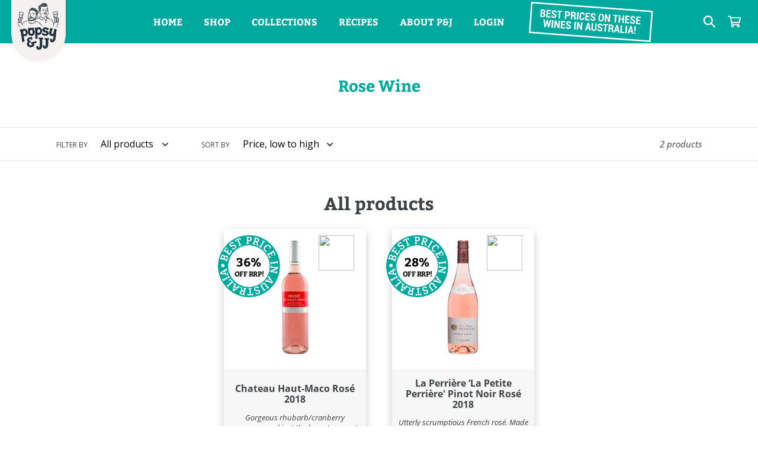

--- FILE ---
content_type: text/html; charset=utf-8
request_url: https://popsyandjj.com.au/collections/rose
body_size: 25715
content:
<!doctype html> 
<html class="no-js" lang="en">
<head>
 
  <!-- Global site tag (gtag.js) - Google Analytics -->
<script async src="https://www.googletagmanager.com/gtag/js?id=G-4ZWNY8WRHL"></script>
<script>
  window.dataLayer = window.dataLayer || [];
  function gtag(){dataLayer.push(arguments);}
  gtag('js', new Date());

  gtag('config', 'G-4ZWNY8WRHL');
</script>
  
  <meta name="facebook-domain-verification" content="h3faomsy2vynaq0hc8d7d139s07gbe" />
  
  
  
  
  
  
  
  
  
  
  
  
  
  
  
  
  
<!--   TEMP SOLUTION TIL SUPPORT RESPONDS ABOUT ADDING 600  -->
  <link href="https://fonts.googleapis.com/css?family=Open+Sans:800,800i,600,600i&display=swap" rel="stylesheet">
  
  
  
  <meta charset="utf-8">
  <meta http-equiv="X-UA-Compatible" content="IE=edge,chrome=1">
  <meta name="viewport" content="width=device-width,initial-scale=1">
  <meta name="theme-color" content="#00a99d">
  <link rel="canonical" href="https://popsyandjj.com.au/collections/rose"><link rel="shortcut icon" href="//popsyandjj.com.au/cdn/shop/files/popsy-and-jj-favicon-pj_32x32.png?v=1613514557" type="image/png"><!--//<disabled_title>Australia Rosé Wine | Popsy &amp; JJ
&ndash; Popsy and JJ</disabled_title>//-->
  <title>Australia Rosé Wine | Popsy &amp; JJ</title><meta name="description" content="Where to find Australia Rosé Wine? Discover your Australia Rosé Wine online here and learn everything you need to know about Rosé Wine at Popsy &amp; JJ!"><!-- /snippets/social-meta-tags.liquid -->




<meta property="og:site_name" content="Popsy and JJ">
<meta property="og:url" content="https://popsyandjj.com.au/collections/rose">
<meta property="og:title" content="Rose Wine">
<meta property="og:type" content="product.group">
<meta property="og:description" content="Where to find Australia Rosé Wine? Discover your Australia Rosé Wine online here and learn everything you need to know about Rosé Wine at Popsy &amp; JJ!">





<meta name="twitter:card" content="summary_large_image">
<meta name="twitter:title" content="Rose Wine">
<meta name="twitter:description" content="Where to find Australia Rosé Wine? Discover your Australia Rosé Wine online here and learn everything you need to know about Rosé Wine at Popsy &amp; JJ!">


  <link href="//popsyandjj.com.au/cdn/shop/t/57/assets/theme.scss.css?v=68735793276804897841727842030" rel="stylesheet" type="text/css" media="all" />
  <link href="//popsyandjj.com.au/cdn/shop/t/57/assets/custom.scss.css?v=10255702901830205591645584542" rel="stylesheet" type="text/css" media="all" />
  
  <script>
    var theme = {
      breakpoints: {
        medium: 750,
        large: 990,
        widescreen: 1400
      },
      strings: {
        addToCart: "Add to cart",
        soldOut: "Sold out",
        unavailable: "Unavailable",
        regularPrice: "Regular price",
        salePrice: "Sale price",
        sale: "Sale",
        showMore: "Show More",
        showLess: "Show Less",
        addressError: "Error looking up that address",
        addressNoResults: "No results for that address",
        addressQueryLimit: "You have exceeded the Google API usage limit. Consider upgrading to a \u003ca href=\"https:\/\/developers.google.com\/maps\/premium\/usage-limits\"\u003ePremium Plan\u003c\/a\u003e.",
        authError: "There was a problem authenticating your Google Maps account.",
        newWindow: "Opens in a new window.",
        external: "Opens external website.",
        newWindowExternal: "Opens external website in a new window.",
        removeLabel: "Remove [product]",
        update: "Update",
        quantity: "Quantity",
        discountedTotal: "Discounted total",
        regularTotal: "Regular total",
        priceColumn: "See Price column for discount details.",
        quantityMinimumMessage: "Quantity must be 1 or more",
        cartError: "There was an error while updating your cart. Please try again.",
        removedItemMessage: "Removed \u003cspan class=\"cart__removed-product-details\"\u003e([quantity]) [link]\u003c\/span\u003e from your cart.",
        unitPrice: "Unit price",
        unitPriceSeparator: "per",
        oneCartCount: "1 item",
        otherCartCount: "[count] items",
        quantityLabel: "Quantity: [count]"
      },
      moneyFormat: "${{amount}}",
      moneyFormatWithCurrency: "${{amount}} AUD"
    }

    document.documentElement.className = document.documentElement.className.replace('no-js', 'js');
  </script><script src="//popsyandjj.com.au/cdn/shop/t/57/assets/lazysizes.js?v=94224023136283657951645584512" async="async"></script>
  <script src="//popsyandjj.com.au/cdn/shop/t/57/assets/vendor.js?v=12001839194546984181645584525" defer="defer"></script>
  <script src="//popsyandjj.com.au/cdn/shop/t/57/assets/jquery.matchHeight.js?v=103485302449270093441645584511" defer="defer"></script>
  <script src="//popsyandjj.com.au/cdn/shop/t/57/assets/theme.js?v=25011561714358301521645584522" defer="defer"></script>
  

  
  
  <script src="https://popsyandjj.org/shopify_assets/food_match_search/meal_matches.js.php" defer="defer"></script>
  
  <script>window.performance && window.performance.mark && window.performance.mark('shopify.content_for_header.start');</script><meta name="google-site-verification" content="FmI5tqozeHCQPpNuQVf8h2ox3hERZIe7lZtKtJUuOQg">
<meta name="google-site-verification" content="kA407B7EsqLdeKHF6P3K475HCkDfRZKrmJCE8N6IfHo">
<meta id="shopify-digital-wallet" name="shopify-digital-wallet" content="/11041505346/digital_wallets/dialog">
<meta name="shopify-checkout-api-token" content="7fea50b70f062b0b71404d257c3ea951">
<meta id="in-context-paypal-metadata" data-shop-id="11041505346" data-venmo-supported="false" data-environment="production" data-locale="en_US" data-paypal-v4="true" data-currency="AUD">
<link rel="alternate" type="application/atom+xml" title="Feed" href="/collections/rose.atom" />
<link rel="alternate" type="application/json+oembed" href="https://popsyandjj.com.au/collections/rose.oembed">
<script async="async" src="/checkouts/internal/preloads.js?locale=en-AU"></script>
<link rel="preconnect" href="https://shop.app" crossorigin="anonymous">
<script async="async" src="https://shop.app/checkouts/internal/preloads.js?locale=en-AU&shop_id=11041505346" crossorigin="anonymous"></script>
<script id="apple-pay-shop-capabilities" type="application/json">{"shopId":11041505346,"countryCode":"AU","currencyCode":"AUD","merchantCapabilities":["supports3DS"],"merchantId":"gid:\/\/shopify\/Shop\/11041505346","merchantName":"Popsy and JJ","requiredBillingContactFields":["postalAddress","email","phone"],"requiredShippingContactFields":["postalAddress","email","phone"],"shippingType":"shipping","supportedNetworks":["visa","masterCard","amex","jcb"],"total":{"type":"pending","label":"Popsy and JJ","amount":"1.00"},"shopifyPaymentsEnabled":true,"supportsSubscriptions":true}</script>
<script id="shopify-features" type="application/json">{"accessToken":"7fea50b70f062b0b71404d257c3ea951","betas":["rich-media-storefront-analytics"],"domain":"popsyandjj.com.au","predictiveSearch":true,"shopId":11041505346,"locale":"en"}</script>
<script>var Shopify = Shopify || {};
Shopify.shop = "popsy-and-jj.myshopify.com";
Shopify.locale = "en";
Shopify.currency = {"active":"AUD","rate":"1.0"};
Shopify.country = "AU";
Shopify.theme = {"name":"PJ Theme 1.29 (New Release badges)","id":129333330088,"schema_name":"Debut","schema_version":"13.4.1","theme_store_id":796,"role":"main"};
Shopify.theme.handle = "null";
Shopify.theme.style = {"id":null,"handle":null};
Shopify.cdnHost = "popsyandjj.com.au/cdn";
Shopify.routes = Shopify.routes || {};
Shopify.routes.root = "/";</script>
<script type="module">!function(o){(o.Shopify=o.Shopify||{}).modules=!0}(window);</script>
<script>!function(o){function n(){var o=[];function n(){o.push(Array.prototype.slice.apply(arguments))}return n.q=o,n}var t=o.Shopify=o.Shopify||{};t.loadFeatures=n(),t.autoloadFeatures=n()}(window);</script>
<script>
  window.ShopifyPay = window.ShopifyPay || {};
  window.ShopifyPay.apiHost = "shop.app\/pay";
  window.ShopifyPay.redirectState = null;
</script>
<script id="shop-js-analytics" type="application/json">{"pageType":"collection"}</script>
<script defer="defer" async type="module" src="//popsyandjj.com.au/cdn/shopifycloud/shop-js/modules/v2/client.init-shop-cart-sync_BT-GjEfc.en.esm.js"></script>
<script defer="defer" async type="module" src="//popsyandjj.com.au/cdn/shopifycloud/shop-js/modules/v2/chunk.common_D58fp_Oc.esm.js"></script>
<script defer="defer" async type="module" src="//popsyandjj.com.au/cdn/shopifycloud/shop-js/modules/v2/chunk.modal_xMitdFEc.esm.js"></script>
<script type="module">
  await import("//popsyandjj.com.au/cdn/shopifycloud/shop-js/modules/v2/client.init-shop-cart-sync_BT-GjEfc.en.esm.js");
await import("//popsyandjj.com.au/cdn/shopifycloud/shop-js/modules/v2/chunk.common_D58fp_Oc.esm.js");
await import("//popsyandjj.com.au/cdn/shopifycloud/shop-js/modules/v2/chunk.modal_xMitdFEc.esm.js");

  window.Shopify.SignInWithShop?.initShopCartSync?.({"fedCMEnabled":true,"windoidEnabled":true});

</script>
<script>
  window.Shopify = window.Shopify || {};
  if (!window.Shopify.featureAssets) window.Shopify.featureAssets = {};
  window.Shopify.featureAssets['shop-js'] = {"shop-cart-sync":["modules/v2/client.shop-cart-sync_DZOKe7Ll.en.esm.js","modules/v2/chunk.common_D58fp_Oc.esm.js","modules/v2/chunk.modal_xMitdFEc.esm.js"],"init-fed-cm":["modules/v2/client.init-fed-cm_B6oLuCjv.en.esm.js","modules/v2/chunk.common_D58fp_Oc.esm.js","modules/v2/chunk.modal_xMitdFEc.esm.js"],"shop-cash-offers":["modules/v2/client.shop-cash-offers_D2sdYoxE.en.esm.js","modules/v2/chunk.common_D58fp_Oc.esm.js","modules/v2/chunk.modal_xMitdFEc.esm.js"],"shop-login-button":["modules/v2/client.shop-login-button_QeVjl5Y3.en.esm.js","modules/v2/chunk.common_D58fp_Oc.esm.js","modules/v2/chunk.modal_xMitdFEc.esm.js"],"pay-button":["modules/v2/client.pay-button_DXTOsIq6.en.esm.js","modules/v2/chunk.common_D58fp_Oc.esm.js","modules/v2/chunk.modal_xMitdFEc.esm.js"],"shop-button":["modules/v2/client.shop-button_DQZHx9pm.en.esm.js","modules/v2/chunk.common_D58fp_Oc.esm.js","modules/v2/chunk.modal_xMitdFEc.esm.js"],"avatar":["modules/v2/client.avatar_BTnouDA3.en.esm.js"],"init-windoid":["modules/v2/client.init-windoid_CR1B-cfM.en.esm.js","modules/v2/chunk.common_D58fp_Oc.esm.js","modules/v2/chunk.modal_xMitdFEc.esm.js"],"init-shop-for-new-customer-accounts":["modules/v2/client.init-shop-for-new-customer-accounts_C_vY_xzh.en.esm.js","modules/v2/client.shop-login-button_QeVjl5Y3.en.esm.js","modules/v2/chunk.common_D58fp_Oc.esm.js","modules/v2/chunk.modal_xMitdFEc.esm.js"],"init-shop-email-lookup-coordinator":["modules/v2/client.init-shop-email-lookup-coordinator_BI7n9ZSv.en.esm.js","modules/v2/chunk.common_D58fp_Oc.esm.js","modules/v2/chunk.modal_xMitdFEc.esm.js"],"init-shop-cart-sync":["modules/v2/client.init-shop-cart-sync_BT-GjEfc.en.esm.js","modules/v2/chunk.common_D58fp_Oc.esm.js","modules/v2/chunk.modal_xMitdFEc.esm.js"],"shop-toast-manager":["modules/v2/client.shop-toast-manager_DiYdP3xc.en.esm.js","modules/v2/chunk.common_D58fp_Oc.esm.js","modules/v2/chunk.modal_xMitdFEc.esm.js"],"init-customer-accounts":["modules/v2/client.init-customer-accounts_D9ZNqS-Q.en.esm.js","modules/v2/client.shop-login-button_QeVjl5Y3.en.esm.js","modules/v2/chunk.common_D58fp_Oc.esm.js","modules/v2/chunk.modal_xMitdFEc.esm.js"],"init-customer-accounts-sign-up":["modules/v2/client.init-customer-accounts-sign-up_iGw4briv.en.esm.js","modules/v2/client.shop-login-button_QeVjl5Y3.en.esm.js","modules/v2/chunk.common_D58fp_Oc.esm.js","modules/v2/chunk.modal_xMitdFEc.esm.js"],"shop-follow-button":["modules/v2/client.shop-follow-button_CqMgW2wH.en.esm.js","modules/v2/chunk.common_D58fp_Oc.esm.js","modules/v2/chunk.modal_xMitdFEc.esm.js"],"checkout-modal":["modules/v2/client.checkout-modal_xHeaAweL.en.esm.js","modules/v2/chunk.common_D58fp_Oc.esm.js","modules/v2/chunk.modal_xMitdFEc.esm.js"],"shop-login":["modules/v2/client.shop-login_D91U-Q7h.en.esm.js","modules/v2/chunk.common_D58fp_Oc.esm.js","modules/v2/chunk.modal_xMitdFEc.esm.js"],"lead-capture":["modules/v2/client.lead-capture_BJmE1dJe.en.esm.js","modules/v2/chunk.common_D58fp_Oc.esm.js","modules/v2/chunk.modal_xMitdFEc.esm.js"],"payment-terms":["modules/v2/client.payment-terms_Ci9AEqFq.en.esm.js","modules/v2/chunk.common_D58fp_Oc.esm.js","modules/v2/chunk.modal_xMitdFEc.esm.js"]};
</script>
<script>(function() {
  var isLoaded = false;
  function asyncLoad() {
    if (isLoaded) return;
    isLoaded = true;
    var urls = ["\/\/social-login.oxiapps.com\/api\/init?vt=928351\u0026shop=popsy-and-jj.myshopify.com","https:\/\/script.crazyegg.com\/pages\/scripts\/0090\/0586.js?shop=popsy-and-jj.myshopify.com","https:\/\/cdn.kilatechapps.com\/media\/countdown\/11041505346.min.js?shop=popsy-and-jj.myshopify.com","https:\/\/static.klaviyo.com\/onsite\/js\/JSwZds\/klaviyo.js?company_id=JSwZds\u0026shop=popsy-and-jj.myshopify.com","https:\/\/a.mailmunch.co\/widgets\/site-720805-120968ea968c527cddacd8aa128ddb28de6fb24f.js?shop=popsy-and-jj.myshopify.com"];
    for (var i = 0; i < urls.length; i++) {
      var s = document.createElement('script');
      s.type = 'text/javascript';
      s.async = true;
      s.src = urls[i];
      var x = document.getElementsByTagName('script')[0];
      x.parentNode.insertBefore(s, x);
    }
  };
  if(window.attachEvent) {
    window.attachEvent('onload', asyncLoad);
  } else {
    window.addEventListener('load', asyncLoad, false);
  }
})();</script>
<script id="__st">var __st={"a":11041505346,"offset":39600,"reqid":"f304a674-d121-49aa-a462-23f7ccf6ebd9-1769108094","pageurl":"popsyandjj.com.au\/collections\/rose","u":"3a595b96dde5","p":"collection","rtyp":"collection","rid":127962579010};</script>
<script>window.ShopifyPaypalV4VisibilityTracking = true;</script>
<script id="captcha-bootstrap">!function(){'use strict';const t='contact',e='account',n='new_comment',o=[[t,t],['blogs',n],['comments',n],[t,'customer']],c=[[e,'customer_login'],[e,'guest_login'],[e,'recover_customer_password'],[e,'create_customer']],r=t=>t.map((([t,e])=>`form[action*='/${t}']:not([data-nocaptcha='true']) input[name='form_type'][value='${e}']`)).join(','),a=t=>()=>t?[...document.querySelectorAll(t)].map((t=>t.form)):[];function s(){const t=[...o],e=r(t);return a(e)}const i='password',u='form_key',d=['recaptcha-v3-token','g-recaptcha-response','h-captcha-response',i],f=()=>{try{return window.sessionStorage}catch{return}},m='__shopify_v',_=t=>t.elements[u];function p(t,e,n=!1){try{const o=window.sessionStorage,c=JSON.parse(o.getItem(e)),{data:r}=function(t){const{data:e,action:n}=t;return t[m]||n?{data:e,action:n}:{data:t,action:n}}(c);for(const[e,n]of Object.entries(r))t.elements[e]&&(t.elements[e].value=n);n&&o.removeItem(e)}catch(o){console.error('form repopulation failed',{error:o})}}const l='form_type',E='cptcha';function T(t){t.dataset[E]=!0}const w=window,h=w.document,L='Shopify',v='ce_forms',y='captcha';let A=!1;((t,e)=>{const n=(g='f06e6c50-85a8-45c8-87d0-21a2b65856fe',I='https://cdn.shopify.com/shopifycloud/storefront-forms-hcaptcha/ce_storefront_forms_captcha_hcaptcha.v1.5.2.iife.js',D={infoText:'Protected by hCaptcha',privacyText:'Privacy',termsText:'Terms'},(t,e,n)=>{const o=w[L][v],c=o.bindForm;if(c)return c(t,g,e,D).then(n);var r;o.q.push([[t,g,e,D],n]),r=I,A||(h.body.append(Object.assign(h.createElement('script'),{id:'captcha-provider',async:!0,src:r})),A=!0)});var g,I,D;w[L]=w[L]||{},w[L][v]=w[L][v]||{},w[L][v].q=[],w[L][y]=w[L][y]||{},w[L][y].protect=function(t,e){n(t,void 0,e),T(t)},Object.freeze(w[L][y]),function(t,e,n,w,h,L){const[v,y,A,g]=function(t,e,n){const i=e?o:[],u=t?c:[],d=[...i,...u],f=r(d),m=r(i),_=r(d.filter((([t,e])=>n.includes(e))));return[a(f),a(m),a(_),s()]}(w,h,L),I=t=>{const e=t.target;return e instanceof HTMLFormElement?e:e&&e.form},D=t=>v().includes(t);t.addEventListener('submit',(t=>{const e=I(t);if(!e)return;const n=D(e)&&!e.dataset.hcaptchaBound&&!e.dataset.recaptchaBound,o=_(e),c=g().includes(e)&&(!o||!o.value);(n||c)&&t.preventDefault(),c&&!n&&(function(t){try{if(!f())return;!function(t){const e=f();if(!e)return;const n=_(t);if(!n)return;const o=n.value;o&&e.removeItem(o)}(t);const e=Array.from(Array(32),(()=>Math.random().toString(36)[2])).join('');!function(t,e){_(t)||t.append(Object.assign(document.createElement('input'),{type:'hidden',name:u})),t.elements[u].value=e}(t,e),function(t,e){const n=f();if(!n)return;const o=[...t.querySelectorAll(`input[type='${i}']`)].map((({name:t})=>t)),c=[...d,...o],r={};for(const[a,s]of new FormData(t).entries())c.includes(a)||(r[a]=s);n.setItem(e,JSON.stringify({[m]:1,action:t.action,data:r}))}(t,e)}catch(e){console.error('failed to persist form',e)}}(e),e.submit())}));const S=(t,e)=>{t&&!t.dataset[E]&&(n(t,e.some((e=>e===t))),T(t))};for(const o of['focusin','change'])t.addEventListener(o,(t=>{const e=I(t);D(e)&&S(e,y())}));const B=e.get('form_key'),M=e.get(l),P=B&&M;t.addEventListener('DOMContentLoaded',(()=>{const t=y();if(P)for(const e of t)e.elements[l].value===M&&p(e,B);[...new Set([...A(),...v().filter((t=>'true'===t.dataset.shopifyCaptcha))])].forEach((e=>S(e,t)))}))}(h,new URLSearchParams(w.location.search),n,t,e,['guest_login'])})(!0,!0)}();</script>
<script integrity="sha256-4kQ18oKyAcykRKYeNunJcIwy7WH5gtpwJnB7kiuLZ1E=" data-source-attribution="shopify.loadfeatures" defer="defer" src="//popsyandjj.com.au/cdn/shopifycloud/storefront/assets/storefront/load_feature-a0a9edcb.js" crossorigin="anonymous"></script>
<script crossorigin="anonymous" defer="defer" src="//popsyandjj.com.au/cdn/shopifycloud/storefront/assets/shopify_pay/storefront-65b4c6d7.js?v=20250812"></script>
<script data-source-attribution="shopify.dynamic_checkout.dynamic.init">var Shopify=Shopify||{};Shopify.PaymentButton=Shopify.PaymentButton||{isStorefrontPortableWallets:!0,init:function(){window.Shopify.PaymentButton.init=function(){};var t=document.createElement("script");t.src="https://popsyandjj.com.au/cdn/shopifycloud/portable-wallets/latest/portable-wallets.en.js",t.type="module",document.head.appendChild(t)}};
</script>
<script data-source-attribution="shopify.dynamic_checkout.buyer_consent">
  function portableWalletsHideBuyerConsent(e){var t=document.getElementById("shopify-buyer-consent"),n=document.getElementById("shopify-subscription-policy-button");t&&n&&(t.classList.add("hidden"),t.setAttribute("aria-hidden","true"),n.removeEventListener("click",e))}function portableWalletsShowBuyerConsent(e){var t=document.getElementById("shopify-buyer-consent"),n=document.getElementById("shopify-subscription-policy-button");t&&n&&(t.classList.remove("hidden"),t.removeAttribute("aria-hidden"),n.addEventListener("click",e))}window.Shopify?.PaymentButton&&(window.Shopify.PaymentButton.hideBuyerConsent=portableWalletsHideBuyerConsent,window.Shopify.PaymentButton.showBuyerConsent=portableWalletsShowBuyerConsent);
</script>
<script data-source-attribution="shopify.dynamic_checkout.cart.bootstrap">document.addEventListener("DOMContentLoaded",(function(){function t(){return document.querySelector("shopify-accelerated-checkout-cart, shopify-accelerated-checkout")}if(t())Shopify.PaymentButton.init();else{new MutationObserver((function(e,n){t()&&(Shopify.PaymentButton.init(),n.disconnect())})).observe(document.body,{childList:!0,subtree:!0})}}));
</script>
<link id="shopify-accelerated-checkout-styles" rel="stylesheet" media="screen" href="https://popsyandjj.com.au/cdn/shopifycloud/portable-wallets/latest/accelerated-checkout-backwards-compat.css" crossorigin="anonymous">
<style id="shopify-accelerated-checkout-cart">
        #shopify-buyer-consent {
  margin-top: 1em;
  display: inline-block;
  width: 100%;
}

#shopify-buyer-consent.hidden {
  display: none;
}

#shopify-subscription-policy-button {
  background: none;
  border: none;
  padding: 0;
  text-decoration: underline;
  font-size: inherit;
  cursor: pointer;
}

#shopify-subscription-policy-button::before {
  box-shadow: none;
}

      </style>

<script>window.performance && window.performance.mark && window.performance.mark('shopify.content_for_header.end');</script>
  
  
  
  <!-- Quantcast Tag -->
<script type="text/javascript">
var _qevents = _qevents || [];

(function() {
var elem = document.createElement('script');
elem.src = (document.location.protocol == "https:" ? "https://secure" : "http://edge") + ".quantserve.com/quant.js";
elem.async = true;
elem.type = "text/javascript";
var scpt = document.getElementsByTagName('script')[0];
scpt.parentNode.insertBefore(elem, scpt);
})();

_qevents.push({
qacct:"p-WQfcSKMetHzt0"
});
</script>

<noscript>
<div style="display:none;">
<img src="//pixel.quantserve.com/pixel/p-WQfcSKMetHzt0.gif" border="0" height="1" width="1" alt="Quantcast"/>
</div>
</noscript>
<!-- End Quantcast tag -->

  
  
 <script src="https://player.vimeo.com/api/player.js"></script> 
  
  <link rel="apple-touch-icon" sizes="57x57" href="https://popsyandjj.org/shopify_assets/app_icons/apple-icon-57x57.png">
<link rel="apple-touch-icon" sizes="60x60" href="https://popsyandjj.org/shopify_assets/app_icons/apple-icon-60x60.png">
<link rel="apple-touch-icon" sizes="72x72" href="https://popsyandjj.org/shopify_assets/app_icons/apple-icon-72x72.png">
<link rel="apple-touch-icon" sizes="76x76" href="https://popsyandjj.org/shopify_assets/app_icons/apple-icon-76x76.png">
<link rel="apple-touch-icon" sizes="114x114" href="https://popsyandjj.org/shopify_assets/app_icons/apple-icon-114x114.png">
<link rel="apple-touch-icon" sizes="120x120" href="https://popsyandjj.org/shopify_assets/app_icons/apple-icon-120x120.png">
<link rel="apple-touch-icon" sizes="144x144" href="https://popsyandjj.org/shopify_assets/app_icons/apple-icon-144x144.png">
<link rel="apple-touch-icon" sizes="152x152" href="https://popsyandjj.org/shopify_assets/app_icons/apple-icon-152x152.png">
<link rel="apple-touch-icon" sizes="180x180" href="https://popsyandjj.org/shopify_assets/app_icons/apple-icon-180x180.png">
<link rel="icon" type="image/png" sizes="192x192"  href="https://popsyandjj.org/shopify_assets/app_icons/android-icon-192x192.png">
<link rel="icon" type="image/png" sizes="32x32" href="https://popsyandjj.org/shopify_assets/app_icons/favicon-32x32.png">
<link rel="icon" type="image/png" sizes="96x96" href="https://popsyandjj.org/shopify_assets/app_icons/favicon-96x96.png">
<link rel="icon" type="image/png" sizes="16x16" href="https://popsyandjj.org/shopify_assets/app_icons/favicon-16x16.png">
<link rel="manifest" href="https://popsyandjj.org/shopify_assets/app_icons/manifest.json.php">
<meta name="msapplication-TileColor" content="#ffffff">
<meta name="msapplication-TileImage" content="https://popsyandjj.org/shopify_assets/app_icons/ms-icon-144x144.png">
<meta name="theme-color" content="#ffffff">
  
  
  
  
<script src="https://apis.google.com/js/platform.js?onload=renderBadge" async defer></script>
<script>
  window.renderBadge = function() {
    var ratingBadgeContainer = document.createElement("div");
    document.body.appendChild(ratingBadgeContainer);
    window.gapi.load('ratingbadge', function() {
     // window.gapi.ratingbadge.render(ratingBadgeContainer, {"merchant_id": 148316153});
    });
  }
</script>
  
  
  
  
  <!-- Good Reviews Snippet -->
  <script>
    (function(){window.GoodReviewObject = 'gro';
                if (!('gro' in window)){window.gro = function(){window.gro.q.push(arguments);};
                                        window.gro.q=[];}window.gro.l=(new Date()).getTime();s=document.createElement('script');
                s.src='https://app.goodreviews.io/api/reviews/content';s.async = true;
                var ss=document.getElementsByTagName('script')[0];ss.parentNode.insertBefore(s, ss)})();

    gro('init','GRI_S6EHKT8FFG');
  </script>
  <!-- END Good Reviews Snippet -->

  
  
  
  
  
  <script>

      function getParameterByName(name) {
          var match = RegExp('[?&]' + name + '=([^&]*)').exec(window.location.search);
          return match && decodeURIComponent(match[1].replace(/\+/g, ' '));
      }

      function setCookie(name,value,days) {
          var expires = "";
          if (days) {
              var date = new Date();
              date.setTime(date.getTime() + (days*24*60*60*1000));
              expires = "; expires=" + date.toUTCString();
          }
          document.cookie = name + "=" + (value || "")  + expires + "; path=/";
      }
    
      function getCookie(name) {
        var nameEQ = name + "=";
        var ca = document.cookie.split(';');
        for(var i=0;i < ca.length;i++) {
          var c = ca[i];
          while (c.charAt(0)==' ') c = c.substring(1,c.length);
          if (c.indexOf(nameEQ) == 0) return c.substring(nameEQ.length,c.length);
        }
        return null;
      }

  </script>

  <script type="application/ld+json">
  {
    "@context": "http://schema.org",
    "@type": "Organization",
    "name": "Popsy and JJ",
    "url": "https://popsyandjj.com.au/",
    "description": "Where to find European Wine Online and in Australia? Discover European Wine in Australia at our online shop! Welcome to Popsy & JJ: Australia's Number One European Wine Reviewer!",
    "sameAs": ["https://www.facebook.com/popsyandjj"," https://www.instagram.com/popsyandjj/"],
    "image": "https://cdn.shopify.com/s/files/1/0110/4150/5346/files/popsy-header-badge-a_167x.png?v=1857223094539756843",
    "logo": "https://cdn.shopify.com/s/files/1/0110/4150/5346/files/popsy-header-badge-a_167x.png?v=1857223094539756843 "
  }
  </script>
  
  


<meta property="og:image" content="https://cdn.shopify.com/s/files/1/0110/4150/5346/files/popsy-and-jj-logo-words.png?height=628&pad_color=fff&v=1613515677&width=1200" />
<meta property="og:image:secure_url" content="https://cdn.shopify.com/s/files/1/0110/4150/5346/files/popsy-and-jj-logo-words.png?height=628&pad_color=fff&v=1613515677&width=1200" />
<meta property="og:image:width" content="1200" />
<meta property="og:image:height" content="628" />
<link href="https://monorail-edge.shopifysvc.com" rel="dns-prefetch">
<script>(function(){if ("sendBeacon" in navigator && "performance" in window) {try {var session_token_from_headers = performance.getEntriesByType('navigation')[0].serverTiming.find(x => x.name == '_s').description;} catch {var session_token_from_headers = undefined;}var session_cookie_matches = document.cookie.match(/_shopify_s=([^;]*)/);var session_token_from_cookie = session_cookie_matches && session_cookie_matches.length === 2 ? session_cookie_matches[1] : "";var session_token = session_token_from_headers || session_token_from_cookie || "";function handle_abandonment_event(e) {var entries = performance.getEntries().filter(function(entry) {return /monorail-edge.shopifysvc.com/.test(entry.name);});if (!window.abandonment_tracked && entries.length === 0) {window.abandonment_tracked = true;var currentMs = Date.now();var navigation_start = performance.timing.navigationStart;var payload = {shop_id: 11041505346,url: window.location.href,navigation_start,duration: currentMs - navigation_start,session_token,page_type: "collection"};window.navigator.sendBeacon("https://monorail-edge.shopifysvc.com/v1/produce", JSON.stringify({schema_id: "online_store_buyer_site_abandonment/1.1",payload: payload,metadata: {event_created_at_ms: currentMs,event_sent_at_ms: currentMs}}));}}window.addEventListener('pagehide', handle_abandonment_event);}}());</script>
<script id="web-pixels-manager-setup">(function e(e,d,r,n,o){if(void 0===o&&(o={}),!Boolean(null===(a=null===(i=window.Shopify)||void 0===i?void 0:i.analytics)||void 0===a?void 0:a.replayQueue)){var i,a;window.Shopify=window.Shopify||{};var t=window.Shopify;t.analytics=t.analytics||{};var s=t.analytics;s.replayQueue=[],s.publish=function(e,d,r){return s.replayQueue.push([e,d,r]),!0};try{self.performance.mark("wpm:start")}catch(e){}var l=function(){var e={modern:/Edge?\/(1{2}[4-9]|1[2-9]\d|[2-9]\d{2}|\d{4,})\.\d+(\.\d+|)|Firefox\/(1{2}[4-9]|1[2-9]\d|[2-9]\d{2}|\d{4,})\.\d+(\.\d+|)|Chrom(ium|e)\/(9{2}|\d{3,})\.\d+(\.\d+|)|(Maci|X1{2}).+ Version\/(15\.\d+|(1[6-9]|[2-9]\d|\d{3,})\.\d+)([,.]\d+|)( \(\w+\)|)( Mobile\/\w+|) Safari\/|Chrome.+OPR\/(9{2}|\d{3,})\.\d+\.\d+|(CPU[ +]OS|iPhone[ +]OS|CPU[ +]iPhone|CPU IPhone OS|CPU iPad OS)[ +]+(15[._]\d+|(1[6-9]|[2-9]\d|\d{3,})[._]\d+)([._]\d+|)|Android:?[ /-](13[3-9]|1[4-9]\d|[2-9]\d{2}|\d{4,})(\.\d+|)(\.\d+|)|Android.+Firefox\/(13[5-9]|1[4-9]\d|[2-9]\d{2}|\d{4,})\.\d+(\.\d+|)|Android.+Chrom(ium|e)\/(13[3-9]|1[4-9]\d|[2-9]\d{2}|\d{4,})\.\d+(\.\d+|)|SamsungBrowser\/([2-9]\d|\d{3,})\.\d+/,legacy:/Edge?\/(1[6-9]|[2-9]\d|\d{3,})\.\d+(\.\d+|)|Firefox\/(5[4-9]|[6-9]\d|\d{3,})\.\d+(\.\d+|)|Chrom(ium|e)\/(5[1-9]|[6-9]\d|\d{3,})\.\d+(\.\d+|)([\d.]+$|.*Safari\/(?![\d.]+ Edge\/[\d.]+$))|(Maci|X1{2}).+ Version\/(10\.\d+|(1[1-9]|[2-9]\d|\d{3,})\.\d+)([,.]\d+|)( \(\w+\)|)( Mobile\/\w+|) Safari\/|Chrome.+OPR\/(3[89]|[4-9]\d|\d{3,})\.\d+\.\d+|(CPU[ +]OS|iPhone[ +]OS|CPU[ +]iPhone|CPU IPhone OS|CPU iPad OS)[ +]+(10[._]\d+|(1[1-9]|[2-9]\d|\d{3,})[._]\d+)([._]\d+|)|Android:?[ /-](13[3-9]|1[4-9]\d|[2-9]\d{2}|\d{4,})(\.\d+|)(\.\d+|)|Mobile Safari.+OPR\/([89]\d|\d{3,})\.\d+\.\d+|Android.+Firefox\/(13[5-9]|1[4-9]\d|[2-9]\d{2}|\d{4,})\.\d+(\.\d+|)|Android.+Chrom(ium|e)\/(13[3-9]|1[4-9]\d|[2-9]\d{2}|\d{4,})\.\d+(\.\d+|)|Android.+(UC? ?Browser|UCWEB|U3)[ /]?(15\.([5-9]|\d{2,})|(1[6-9]|[2-9]\d|\d{3,})\.\d+)\.\d+|SamsungBrowser\/(5\.\d+|([6-9]|\d{2,})\.\d+)|Android.+MQ{2}Browser\/(14(\.(9|\d{2,})|)|(1[5-9]|[2-9]\d|\d{3,})(\.\d+|))(\.\d+|)|K[Aa][Ii]OS\/(3\.\d+|([4-9]|\d{2,})\.\d+)(\.\d+|)/},d=e.modern,r=e.legacy,n=navigator.userAgent;return n.match(d)?"modern":n.match(r)?"legacy":"unknown"}(),u="modern"===l?"modern":"legacy",c=(null!=n?n:{modern:"",legacy:""})[u],f=function(e){return[e.baseUrl,"/wpm","/b",e.hashVersion,"modern"===e.buildTarget?"m":"l",".js"].join("")}({baseUrl:d,hashVersion:r,buildTarget:u}),m=function(e){var d=e.version,r=e.bundleTarget,n=e.surface,o=e.pageUrl,i=e.monorailEndpoint;return{emit:function(e){var a=e.status,t=e.errorMsg,s=(new Date).getTime(),l=JSON.stringify({metadata:{event_sent_at_ms:s},events:[{schema_id:"web_pixels_manager_load/3.1",payload:{version:d,bundle_target:r,page_url:o,status:a,surface:n,error_msg:t},metadata:{event_created_at_ms:s}}]});if(!i)return console&&console.warn&&console.warn("[Web Pixels Manager] No Monorail endpoint provided, skipping logging."),!1;try{return self.navigator.sendBeacon.bind(self.navigator)(i,l)}catch(e){}var u=new XMLHttpRequest;try{return u.open("POST",i,!0),u.setRequestHeader("Content-Type","text/plain"),u.send(l),!0}catch(e){return console&&console.warn&&console.warn("[Web Pixels Manager] Got an unhandled error while logging to Monorail."),!1}}}}({version:r,bundleTarget:l,surface:e.surface,pageUrl:self.location.href,monorailEndpoint:e.monorailEndpoint});try{o.browserTarget=l,function(e){var d=e.src,r=e.async,n=void 0===r||r,o=e.onload,i=e.onerror,a=e.sri,t=e.scriptDataAttributes,s=void 0===t?{}:t,l=document.createElement("script"),u=document.querySelector("head"),c=document.querySelector("body");if(l.async=n,l.src=d,a&&(l.integrity=a,l.crossOrigin="anonymous"),s)for(var f in s)if(Object.prototype.hasOwnProperty.call(s,f))try{l.dataset[f]=s[f]}catch(e){}if(o&&l.addEventListener("load",o),i&&l.addEventListener("error",i),u)u.appendChild(l);else{if(!c)throw new Error("Did not find a head or body element to append the script");c.appendChild(l)}}({src:f,async:!0,onload:function(){if(!function(){var e,d;return Boolean(null===(d=null===(e=window.Shopify)||void 0===e?void 0:e.analytics)||void 0===d?void 0:d.initialized)}()){var d=window.webPixelsManager.init(e)||void 0;if(d){var r=window.Shopify.analytics;r.replayQueue.forEach((function(e){var r=e[0],n=e[1],o=e[2];d.publishCustomEvent(r,n,o)})),r.replayQueue=[],r.publish=d.publishCustomEvent,r.visitor=d.visitor,r.initialized=!0}}},onerror:function(){return m.emit({status:"failed",errorMsg:"".concat(f," has failed to load")})},sri:function(e){var d=/^sha384-[A-Za-z0-9+/=]+$/;return"string"==typeof e&&d.test(e)}(c)?c:"",scriptDataAttributes:o}),m.emit({status:"loading"})}catch(e){m.emit({status:"failed",errorMsg:(null==e?void 0:e.message)||"Unknown error"})}}})({shopId: 11041505346,storefrontBaseUrl: "https://popsyandjj.com.au",extensionsBaseUrl: "https://extensions.shopifycdn.com/cdn/shopifycloud/web-pixels-manager",monorailEndpoint: "https://monorail-edge.shopifysvc.com/unstable/produce_batch",surface: "storefront-renderer",enabledBetaFlags: ["2dca8a86"],webPixelsConfigList: [{"id":"1740112040","configuration":"{\"accountID\":\"JSwZds\",\"webPixelConfig\":\"eyJlbmFibGVBZGRlZFRvQ2FydEV2ZW50cyI6IHRydWV9\"}","eventPayloadVersion":"v1","runtimeContext":"STRICT","scriptVersion":"524f6c1ee37bacdca7657a665bdca589","type":"APP","apiClientId":123074,"privacyPurposes":["ANALYTICS","MARKETING"],"dataSharingAdjustments":{"protectedCustomerApprovalScopes":["read_customer_address","read_customer_email","read_customer_name","read_customer_personal_data","read_customer_phone"]}},{"id":"715325608","configuration":"{\"config\":\"{\\\"pixel_id\\\":\\\"AW-0\\\",\\\"target_country\\\":\\\"AU\\\",\\\"gtag_events\\\":[{\\\"type\\\":\\\"page_view\\\",\\\"action_label\\\":\\\"AW-686867124\\\/oa4aCO3mlLgBELSFw8cC\\\"},{\\\"type\\\":\\\"purchase\\\",\\\"action_label\\\":\\\"AW-686867124\\\/q8tnCPDmlLgBELSFw8cC\\\"},{\\\"type\\\":\\\"view_item\\\",\\\"action_label\\\":\\\"AW-686867124\\\/-1RQCPPmlLgBELSFw8cC\\\"},{\\\"type\\\":\\\"add_to_cart\\\",\\\"action_label\\\":\\\"AW-686867124\\\/bPExCPbmlLgBELSFw8cC\\\"},{\\\"type\\\":\\\"begin_checkout\\\",\\\"action_label\\\":\\\"AW-686867124\\\/urWuCMLolLgBELSFw8cC\\\"},{\\\"type\\\":\\\"search\\\",\\\"action_label\\\":\\\"AW-686867124\\\/GNLRCMXolLgBELSFw8cC\\\"},{\\\"type\\\":\\\"add_payment_info\\\",\\\"action_label\\\":\\\"AW-686867124\\\/wREXCMjolLgBELSFw8cC\\\"}],\\\"enable_monitoring_mode\\\":false}\"}","eventPayloadVersion":"v1","runtimeContext":"OPEN","scriptVersion":"b2a88bafab3e21179ed38636efcd8a93","type":"APP","apiClientId":1780363,"privacyPurposes":[],"dataSharingAdjustments":{"protectedCustomerApprovalScopes":["read_customer_address","read_customer_email","read_customer_name","read_customer_personal_data","read_customer_phone"]}},{"id":"152043688","configuration":"{\"pixel_id\":\"1700541813412768\",\"pixel_type\":\"facebook_pixel\",\"metaapp_system_user_token\":\"-\"}","eventPayloadVersion":"v1","runtimeContext":"OPEN","scriptVersion":"ca16bc87fe92b6042fbaa3acc2fbdaa6","type":"APP","apiClientId":2329312,"privacyPurposes":["ANALYTICS","MARKETING","SALE_OF_DATA"],"dataSharingAdjustments":{"protectedCustomerApprovalScopes":["read_customer_address","read_customer_email","read_customer_name","read_customer_personal_data","read_customer_phone"]}},{"id":"83165352","configuration":"{\"tagID\":\"2614328933501\"}","eventPayloadVersion":"v1","runtimeContext":"STRICT","scriptVersion":"18031546ee651571ed29edbe71a3550b","type":"APP","apiClientId":3009811,"privacyPurposes":["ANALYTICS","MARKETING","SALE_OF_DATA"],"dataSharingAdjustments":{"protectedCustomerApprovalScopes":["read_customer_address","read_customer_email","read_customer_name","read_customer_personal_data","read_customer_phone"]}},{"id":"shopify-app-pixel","configuration":"{}","eventPayloadVersion":"v1","runtimeContext":"STRICT","scriptVersion":"0450","apiClientId":"shopify-pixel","type":"APP","privacyPurposes":["ANALYTICS","MARKETING"]},{"id":"shopify-custom-pixel","eventPayloadVersion":"v1","runtimeContext":"LAX","scriptVersion":"0450","apiClientId":"shopify-pixel","type":"CUSTOM","privacyPurposes":["ANALYTICS","MARKETING"]}],isMerchantRequest: false,initData: {"shop":{"name":"Popsy and JJ","paymentSettings":{"currencyCode":"AUD"},"myshopifyDomain":"popsy-and-jj.myshopify.com","countryCode":"AU","storefrontUrl":"https:\/\/popsyandjj.com.au"},"customer":null,"cart":null,"checkout":null,"productVariants":[],"purchasingCompany":null},},"https://popsyandjj.com.au/cdn","fcfee988w5aeb613cpc8e4bc33m6693e112",{"modern":"","legacy":""},{"shopId":"11041505346","storefrontBaseUrl":"https:\/\/popsyandjj.com.au","extensionBaseUrl":"https:\/\/extensions.shopifycdn.com\/cdn\/shopifycloud\/web-pixels-manager","surface":"storefront-renderer","enabledBetaFlags":"[\"2dca8a86\"]","isMerchantRequest":"false","hashVersion":"fcfee988w5aeb613cpc8e4bc33m6693e112","publish":"custom","events":"[[\"page_viewed\",{}],[\"collection_viewed\",{\"collection\":{\"id\":\"127962579010\",\"title\":\"Rose Wine\",\"productVariants\":[{\"price\":{\"amount\":22.99,\"currencyCode\":\"AUD\"},\"product\":{\"title\":\"Chateau Haut-Maco Rosé 2018\",\"vendor\":\"Chateau Haut-Maco\",\"id\":\"1998047641666\",\"untranslatedTitle\":\"Chateau Haut-Maco Rosé 2018\",\"url\":\"\/products\/chateau-haut-maco-rose-2018\",\"type\":\"Rose Wine\"},\"id\":\"16363207589954\",\"image\":{\"src\":\"\/\/popsyandjj.com.au\/cdn\/shop\/products\/chateau-haut-maco-rose-2018.jpg?v=1569642325\"},\"sku\":\"PJCHHAUTMACOROSE18\",\"title\":\"Default Title\",\"untranslatedTitle\":\"Default Title\"},{\"price\":{\"amount\":25.99,\"currencyCode\":\"AUD\"},\"product\":{\"title\":\"La Perrière ‘La Petite Perrière' Pinot Noir Rosé 2018\",\"vendor\":\"Saget La Perrière\",\"id\":\"1998046756930\",\"untranslatedTitle\":\"La Perrière ‘La Petite Perrière' Pinot Noir Rosé 2018\",\"url\":\"\/products\/vdf-rose-la-petite-perriere-2018\",\"type\":\"Rose Wine\"},\"id\":\"16363204214850\",\"image\":{\"src\":\"\/\/popsyandjj.com.au\/cdn\/shop\/products\/saget-la-petite-perriere-2018.jpg?v=1603281976\"},\"sku\":\"PJSALAPETROSE18\",\"title\":\"Default Title\",\"untranslatedTitle\":\"Default Title\"}]}}]]"});</script><script>
  window.ShopifyAnalytics = window.ShopifyAnalytics || {};
  window.ShopifyAnalytics.meta = window.ShopifyAnalytics.meta || {};
  window.ShopifyAnalytics.meta.currency = 'AUD';
  var meta = {"products":[{"id":1998047641666,"gid":"gid:\/\/shopify\/Product\/1998047641666","vendor":"Chateau Haut-Maco","type":"Rose Wine","handle":"chateau-haut-maco-rose-2018","variants":[{"id":16363207589954,"price":2299,"name":"Chateau Haut-Maco Rosé 2018","public_title":null,"sku":"PJCHHAUTMACOROSE18"}],"remote":false},{"id":1998046756930,"gid":"gid:\/\/shopify\/Product\/1998046756930","vendor":"Saget La Perrière","type":"Rose Wine","handle":"vdf-rose-la-petite-perriere-2018","variants":[{"id":16363204214850,"price":2599,"name":"La Perrière ‘La Petite Perrière' Pinot Noir Rosé 2018","public_title":null,"sku":"PJSALAPETROSE18"}],"remote":false}],"page":{"pageType":"collection","resourceType":"collection","resourceId":127962579010,"requestId":"f304a674-d121-49aa-a462-23f7ccf6ebd9-1769108094"}};
  for (var attr in meta) {
    window.ShopifyAnalytics.meta[attr] = meta[attr];
  }
</script>
<script class="analytics">
  (function () {
    var customDocumentWrite = function(content) {
      var jquery = null;

      if (window.jQuery) {
        jquery = window.jQuery;
      } else if (window.Checkout && window.Checkout.$) {
        jquery = window.Checkout.$;
      }

      if (jquery) {
        jquery('body').append(content);
      }
    };

    var hasLoggedConversion = function(token) {
      if (token) {
        return document.cookie.indexOf('loggedConversion=' + token) !== -1;
      }
      return false;
    }

    var setCookieIfConversion = function(token) {
      if (token) {
        var twoMonthsFromNow = new Date(Date.now());
        twoMonthsFromNow.setMonth(twoMonthsFromNow.getMonth() + 2);

        document.cookie = 'loggedConversion=' + token + '; expires=' + twoMonthsFromNow;
      }
    }

    var trekkie = window.ShopifyAnalytics.lib = window.trekkie = window.trekkie || [];
    if (trekkie.integrations) {
      return;
    }
    trekkie.methods = [
      'identify',
      'page',
      'ready',
      'track',
      'trackForm',
      'trackLink'
    ];
    trekkie.factory = function(method) {
      return function() {
        var args = Array.prototype.slice.call(arguments);
        args.unshift(method);
        trekkie.push(args);
        return trekkie;
      };
    };
    for (var i = 0; i < trekkie.methods.length; i++) {
      var key = trekkie.methods[i];
      trekkie[key] = trekkie.factory(key);
    }
    trekkie.load = function(config) {
      trekkie.config = config || {};
      trekkie.config.initialDocumentCookie = document.cookie;
      var first = document.getElementsByTagName('script')[0];
      var script = document.createElement('script');
      script.type = 'text/javascript';
      script.onerror = function(e) {
        var scriptFallback = document.createElement('script');
        scriptFallback.type = 'text/javascript';
        scriptFallback.onerror = function(error) {
                var Monorail = {
      produce: function produce(monorailDomain, schemaId, payload) {
        var currentMs = new Date().getTime();
        var event = {
          schema_id: schemaId,
          payload: payload,
          metadata: {
            event_created_at_ms: currentMs,
            event_sent_at_ms: currentMs
          }
        };
        return Monorail.sendRequest("https://" + monorailDomain + "/v1/produce", JSON.stringify(event));
      },
      sendRequest: function sendRequest(endpointUrl, payload) {
        // Try the sendBeacon API
        if (window && window.navigator && typeof window.navigator.sendBeacon === 'function' && typeof window.Blob === 'function' && !Monorail.isIos12()) {
          var blobData = new window.Blob([payload], {
            type: 'text/plain'
          });

          if (window.navigator.sendBeacon(endpointUrl, blobData)) {
            return true;
          } // sendBeacon was not successful

        } // XHR beacon

        var xhr = new XMLHttpRequest();

        try {
          xhr.open('POST', endpointUrl);
          xhr.setRequestHeader('Content-Type', 'text/plain');
          xhr.send(payload);
        } catch (e) {
          console.log(e);
        }

        return false;
      },
      isIos12: function isIos12() {
        return window.navigator.userAgent.lastIndexOf('iPhone; CPU iPhone OS 12_') !== -1 || window.navigator.userAgent.lastIndexOf('iPad; CPU OS 12_') !== -1;
      }
    };
    Monorail.produce('monorail-edge.shopifysvc.com',
      'trekkie_storefront_load_errors/1.1',
      {shop_id: 11041505346,
      theme_id: 129333330088,
      app_name: "storefront",
      context_url: window.location.href,
      source_url: "//popsyandjj.com.au/cdn/s/trekkie.storefront.46a754ac07d08c656eb845cfbf513dd9a18d4ced.min.js"});

        };
        scriptFallback.async = true;
        scriptFallback.src = '//popsyandjj.com.au/cdn/s/trekkie.storefront.46a754ac07d08c656eb845cfbf513dd9a18d4ced.min.js';
        first.parentNode.insertBefore(scriptFallback, first);
      };
      script.async = true;
      script.src = '//popsyandjj.com.au/cdn/s/trekkie.storefront.46a754ac07d08c656eb845cfbf513dd9a18d4ced.min.js';
      first.parentNode.insertBefore(script, first);
    };
    trekkie.load(
      {"Trekkie":{"appName":"storefront","development":false,"defaultAttributes":{"shopId":11041505346,"isMerchantRequest":null,"themeId":129333330088,"themeCityHash":"783657702232774206","contentLanguage":"en","currency":"AUD","eventMetadataId":"7d103343-0e29-4c97-8f58-43066b0333c5"},"isServerSideCookieWritingEnabled":true,"monorailRegion":"shop_domain","enabledBetaFlags":["65f19447"]},"Session Attribution":{},"S2S":{"facebookCapiEnabled":true,"source":"trekkie-storefront-renderer","apiClientId":580111}}
    );

    var loaded = false;
    trekkie.ready(function() {
      if (loaded) return;
      loaded = true;

      window.ShopifyAnalytics.lib = window.trekkie;

      var originalDocumentWrite = document.write;
      document.write = customDocumentWrite;
      try { window.ShopifyAnalytics.merchantGoogleAnalytics.call(this); } catch(error) {};
      document.write = originalDocumentWrite;

      window.ShopifyAnalytics.lib.page(null,{"pageType":"collection","resourceType":"collection","resourceId":127962579010,"requestId":"f304a674-d121-49aa-a462-23f7ccf6ebd9-1769108094","shopifyEmitted":true});

      var match = window.location.pathname.match(/checkouts\/(.+)\/(thank_you|post_purchase)/)
      var token = match? match[1]: undefined;
      if (!hasLoggedConversion(token)) {
        setCookieIfConversion(token);
        window.ShopifyAnalytics.lib.track("Viewed Product Category",{"currency":"AUD","category":"Collection: rose","collectionName":"rose","collectionId":127962579010,"nonInteraction":true},undefined,undefined,{"shopifyEmitted":true});
      }
    });


        var eventsListenerScript = document.createElement('script');
        eventsListenerScript.async = true;
        eventsListenerScript.src = "//popsyandjj.com.au/cdn/shopifycloud/storefront/assets/shop_events_listener-3da45d37.js";
        document.getElementsByTagName('head')[0].appendChild(eventsListenerScript);

})();</script>
  <script>
  if (!window.ga || (window.ga && typeof window.ga !== 'function')) {
    window.ga = function ga() {
      (window.ga.q = window.ga.q || []).push(arguments);
      if (window.Shopify && window.Shopify.analytics && typeof window.Shopify.analytics.publish === 'function') {
        window.Shopify.analytics.publish("ga_stub_called", {}, {sendTo: "google_osp_migration"});
      }
      console.error("Shopify's Google Analytics stub called with:", Array.from(arguments), "\nSee https://help.shopify.com/manual/promoting-marketing/pixels/pixel-migration#google for more information.");
    };
    if (window.Shopify && window.Shopify.analytics && typeof window.Shopify.analytics.publish === 'function') {
      window.Shopify.analytics.publish("ga_stub_initialized", {}, {sendTo: "google_osp_migration"});
    }
  }
</script>
<script
  defer
  src="https://popsyandjj.com.au/cdn/shopifycloud/perf-kit/shopify-perf-kit-3.0.4.min.js"
  data-application="storefront-renderer"
  data-shop-id="11041505346"
  data-render-region="gcp-us-central1"
  data-page-type="collection"
  data-theme-instance-id="129333330088"
  data-theme-name="Debut"
  data-theme-version="13.4.1"
  data-monorail-region="shop_domain"
  data-resource-timing-sampling-rate="10"
  data-shs="true"
  data-shs-beacon="true"
  data-shs-export-with-fetch="true"
  data-shs-logs-sample-rate="1"
  data-shs-beacon-endpoint="https://popsyandjj.com.au/api/collect"
></script>
</head>

<body class="template-collection not_logged_in_pj_customer">  
  <!--   fos-promo-js inactive  -->
  
  
   
  
  
  
  
  <!--   FREE WINE PROMOS  -->
  
  
    <script>
    const isDebugging = true
    function debugLog() {
      return isDebugging ? console.log.apply(null, arguments) : undefined
    }
    debugLog.error = function debugLogError() {
      return d ? console.error.apply(null, arguments) : null
    }
    
    
    const cart_ = {"note":null,"attributes":{},"original_total_price":0,"total_price":0,"total_discount":0,"total_weight":0.0,"item_count":0,"items":[],"requires_shipping":false,"currency":"AUD","items_subtotal_price":0,"cart_level_discount_applications":[],"checkout_charge_amount":0}
    const AV_PROMO = { cart: cart_, hasAdded: false, };

    AV_PROMO.removePromoItems = function() {
      let variantsToRemove = AV_PROMO.cart.items.reduce((acc, item, index) => {
        let props = item.properties
        if (props && props.av_free) {
          acc.push(item.key)
        }
        return acc
      }, [])

      let updates = variantsToRemove.reduce((map, itemKey) => {
        map = map || { updates: {} }

        map.updates[itemKey] = 0; // 
        return map
      }, null)

      if (updates) {
        debugLog('Removing promo items...')
        debugLog(updates)

        return fetch('/cart/update.js', {
          method: 'POST',
          headers: { 'Content-Type':'application/json' },
          body: JSON.stringify(updates),
        })
        .then(r => r.json())
        .then(cart => {
          window.__PROMO_CART_STATE = cart
          debugLog('Removed promo items');
          window.location.reload()
          return cart
        })
        .catch(e => {
          debugLog.error('Error removing promo products from the cart');
          console.error(e)
        })
      }

      return Promise.resolve()
    }


  </script>
  
  
  
    <!-- free wines over amount promo //-->

<script> 

if (getParameterByName('fwoa')=='1') {
  
  console.log('setting free_wine_over_amount_promo=1 cookie');
  setCookie('free_wine_over_amount_promo', 1, 1);
  setCookie('free_wine_over_amount_b_promo', 0, 1); // turn off other promo so they dont conflict
  setCookie('free_wine_with_wines_promo', 0, 1); // turn off other promo so they dont conflict
  
  if (getParameterByName("stop_redirecting") == '1') { 
    console.log('stop_redirecting detected');
    
  } else {
   
  	console.log('stop_redirecting NOT detected');
  	window.location.href = '/pages/free-wine-over-amount?fwoa=1&stop_redirecting=1';
    
  } 
  
}
 

if (getCookie('free_wine_over_amount_promo')!=1) {
  // the required cookie to run this promo is not set. returning false. script will not run 
  console.log('free_wine_over_amount_promo cookie != 1 so not running');
} else { 
  console.log('free_wine_over_amount_promo cookie == 1 so going ahead');
  
  
  
  
  
  (function() {
    let el = {}

    const getCachedCart = () => window.AV_PROMO.cart;

    function _updateCartState(cart) {
      window.AV_PROMO.cart = cart
      return cart
    }

    function getCart(shouldFetch) {
      if (shouldFetch) {
        return fetch('/cart.json', {
          headers: { 'Content-Type':'application/json' },
        })
        .then((res) => res.json())
        .then(_updateCartState)
      }

      return Promise.resolve(getCachedCart());
    }

    function addItemsToCart(items) {
      return fetch('/cart/add.js', {
        method: 'post',
        headers: { 'Content-Type':'application/json' },
        body: JSON.stringify(items),
      })
      .then((res) => res.json())
    }




    function updatePromoBanner(cart) {


      const SPEND_NEEDED = 250*100;
      const freeWineMessageChangeTreshold = SPEND_NEEDED * 0.75; // so that the messaging changes appropriately as they are close to the spend threshold


      const cartTotalPrice = cart.total_price;

      el.promo = el.promo || document.querySelector('.promo-banner')

      if (!el.promo || !el.promo.nodeName) return;


      
       
      
      
      
      
      
      
      var worth_rounded_money = 14994 / 100;
      worth_rounded_money = Math.round(worth_rounded_money);

      if (cartTotalPrice < freeWineMessageChangeTreshold) {
        const SpendNeededInDollars = SPEND_NEEDED/100;
        el.promo.innerHTML = '<span class="promo-banner-text">SPEND $' + SpendNeededInDollars + ' OR MORE TO GET YOUR 6 <u>FREE</u> BOTTLEs OF La Caneva Prosecco  WORTH $'+worth_rounded_money+'</span>'
      } else if (cartTotalPrice < SPEND_NEEDED) {
        const extraSpendNeededInDollars = (SPEND_NEEDED - cartTotalPrice)/100;
        el.promo.innerHTML = '<span class="promo-banner-text">SPEND $' + extraSpendNeededInDollars + ' MORE TO GET YOUR 6 <u>FREE</u> BOTTLEs OF La Caneva Prosecco  WORTH $'+worth_rounded_money+'</span>'
      } else {
        el.promo.innerHTML = '<span class="promo-banner-text">CONGRATULATIONS! YOU WILL RECEIVE 6 <u>FREE</u> BOTTLEs OF La Caneva Prosecco  WORTH $'+worth_rounded_money+' AT THE CHECKOUT</span>'
      }

      return Promise.resolve(cart)
    }

    function addPromoItemsToCart(cart) {
      if (AV_PROMO.hasAdded) return Promise.resolve(cart)
      AV_PROMO.hasAdded = true

      const SPEND_NEEDED = 250*100;
      const cartTotalPrice = cart.total_price;
      
      
      


      
      
      
      
      
      

      // Add free items in cart
      if (cartTotalPrice >= SPEND_NEEDED) {
        const items = {
          items:[
            {
              id: 16363206312002, 
              quantity: 6,
              properties: { av_free : true },
            }
          ]
        }
        
        var free_wine_handle = "prosecco-doc-treviso-spumante-extra-dry";
        var free_wine_over_amount_free_qty = 6;

        debugLog('Adding '+free_wine_over_amount_free_qty+' of '+free_wine_handle+' promo products to cart')
        return addItemsToCart(items).then((cart) => {
          debugLog('Added '+free_wine_over_amount_free_qty+' of '+free_wine_handle+' products to cart');
          return cart
        })
      } 

      return Promise.resolve(cart)
    }

    function DOMContentLoaded() {
      return new Promise((resolve) => {
        document.addEventListener('DOMContentLoaded', function() {
          resolve()
        })
      })
    }

    function cacheElements() {
      el.promo = document.querySelector('.promo-banner')
    }

    // 'Checkout' button listener
    function attachListeners() {
      document.querySelectorAll('.cart__submit').forEach((btn) => {
        const form = btn.closest('form');
        if (!form) return;

        form.addEventListener('submit', function(e) {
          debugLog('Submitting');

          e.preventDefault();
          btn.setAttribute('disabled', true)
          btn.classList.add('btn-spinning')

          getCart(true)
          .then(addPromoItemsToCart)
          .then((c) => {

            window.location.href = '/checkout';

            return c;
          })
        })
      })
    }

    AV_PROMO.onCartUpdate = function(cart) {
      return updatePromoBanner(cart)
    }

    AV_PROMO.init = function() {
      AV_PROMO.removePromoItems()
      .then(DOMContentLoaded)
      .then(cacheElements)
      .then(getCart)
      .then(updatePromoBanner)
      .then(attachListeners)
    }

  })();

  window.AV_PROMO = AV_PROMO
  AV_PROMO.init();
}
</script>
  
  
   
    <!-- free wines over amount promo //-->

<script> 


if (getParameterByName('fwoa_b')=='1') {
  
  console.log('setting free_wine_over_amount_b_promo=1 cookie');
  setCookie('free_wine_over_amount_b_promo', 1, 1);
  setCookie('free_wine_over_amount_promo', 0, 1); // turn off other promo so they dont conflict
  setCookie('free_wine_with_wines_promo', 0, 1); // turn off other promo so they dont conflict
  
  if (getParameterByName("stop_redirecting") == '1') { 
    console.log('stop_redirecting detected');
    
  } else {
   
  	console.log('stop_redirecting NOT detected');
  	window.location.href = '/pages/free-wine-over-amount-b?fwoa_b=1&stop_redirecting=1';
    
  } 
  
}
 

if (getCookie('free_wine_over_amount_b_promo')!=1) {
  // the required cookie to run this promo is not set. returning false. script will not run 
  console.log('free_wine_over_amount_b_promo cookie != 1 so not running');
} else { 
  console.log('free_wine_over_amount_b_promo cookie == 1 so going ahead');
  
  
  
  
  
  (function() {
    let el = {}

    const getCachedCart = () => window.AV_PROMO.cart;

    function _updateCartState(cart) {
      window.AV_PROMO.cart = cart
      return cart
    }

    function getCart(shouldFetch) {
      if (shouldFetch) {
        return fetch('/cart.json', {
          headers: { 'Content-Type':'application/json' },
        })
        .then((res) => res.json())
        .then(_updateCartState)
      }

      return Promise.resolve(getCachedCart());
    }

    function addItemsToCart(items) {
      return fetch('/cart/add.js', {
        method: 'post',
        headers: { 'Content-Type':'application/json' },
        body: JSON.stringify(items),
      })
      .then((res) => res.json())
    }




    function updatePromoBanner(cart) {


      const SPEND_NEEDED = 150*100;
      const freeWineMessageChangeTreshold = SPEND_NEEDED * 0.75; // so that the messaging changes appropriately as they are close to the spend threshold


      const cartTotalPrice = cart.total_price;

      el.promo = el.promo || document.querySelector('.promo-banner')

      if (!el.promo || !el.promo.nodeName) return;


      
       
      
      
      
      
      
      
      var worth_rounded_money = 6999 / 100;
      worth_rounded_money = Math.round(worth_rounded_money);

      if (cartTotalPrice < freeWineMessageChangeTreshold) {
        const SpendNeededInDollars = SPEND_NEEDED/100;
        el.promo.innerHTML = '<span class="promo-banner-text">SPEND $' + SpendNeededInDollars + ' OR MORE TO GET YOUR  <u>FREE</u> BOTTLE OF Charles Mignon Prestige Champagne  WORTH $'+worth_rounded_money+'</span>'
      } else if (cartTotalPrice < SPEND_NEEDED) {
        const extraSpendNeededInDollars = (SPEND_NEEDED - cartTotalPrice)/100;
        el.promo.innerHTML = '<span class="promo-banner-text">SPEND $' + extraSpendNeededInDollars + ' MORE TO GET YOUR  <u>FREE</u> BOTTLE OF Charles Mignon Prestige Champagne  WORTH $'+worth_rounded_money+'</span>'
      } else {
        el.promo.innerHTML = '<span class="promo-banner-text">CONGRATULATIONS! YOU WILL RECEIVE a <u>FREE</u> BOTTLE OF Charles Mignon Prestige Champagne  WORTH $'+worth_rounded_money+' AT THE CHECKOUT</span>'
      }

      return Promise.resolve(cart)
    }

    function addPromoItemsToCart(cart) {
      if (AV_PROMO.hasAdded) return Promise.resolve(cart)
      AV_PROMO.hasAdded = true

      const SPEND_NEEDED = 150*100;
      const cartTotalPrice = cart.total_price;
      
      
      


      
      
      
      
      
      

      // Add free items in cart
      if (cartTotalPrice >= SPEND_NEEDED) {
        const items = {
          items:[
            {
              id: 16363203952706, 
              quantity: 1,
              properties: { av_free : true },
            }
          ]
        }
        
        var free_wine_handle = "charles-mignon-premium-reserve-brut-champagne-nv";
        var free_wine_over_amount_b_fr_qty = 1;

        debugLog('Adding '+free_wine_over_amount_b_fr_qty+' of '+free_wine_handle+' promo products to cart')
        return addItemsToCart(items).then((cart) => {
          debugLog('Added '+free_wine_over_amount_b_fr_qty+' of '+free_wine_handle+' products to cart');
          return cart
        })
      } 

      return Promise.resolve(cart)
    }

    function DOMContentLoaded() {
      return new Promise((resolve) => {
        document.addEventListener('DOMContentLoaded', function() {
          resolve()
        })
      })
    }

    function cacheElements() {
      el.promo = document.querySelector('.promo-banner')
    }

    // 'Checkout' button listener
    function attachListeners() {
      document.querySelectorAll('.cart__submit').forEach((btn) => {
        const form = btn.closest('form');
        if (!form) return;

        form.addEventListener('submit', function(e) {
          debugLog('Submitting');

          e.preventDefault();
          btn.setAttribute('disabled', true)
          btn.classList.add('btn-spinning')

          getCart(true)
          .then(addPromoItemsToCart)
          .then((c) => {

            window.location.href = '/checkout';

            return c;
          })
        })
      })
    }

    AV_PROMO.onCartUpdate = function(cart) {
      return updatePromoBanner(cart)
    }

    AV_PROMO.init = function() {
      AV_PROMO.removePromoItems()
      .then(DOMContentLoaded)
      .then(cacheElements)
      .then(getCart)
      .then(updatePromoBanner)
      .then(attachListeners)
    }

  })();

  window.AV_PROMO = AV_PROMO
  AV_PROMO.init();
}
</script>
  
  
  
 
  
  
  

  
  
  
  <a class="in-page-link visually-hidden skip-link" href="#MainContent">Skip to content</a>

  <div id="SearchDrawer" class="search-bar drawer drawer--top" role="dialog" aria-modal="true" aria-label="Search">
    <div class="search-bar__table">
      <div class="search-bar__table-cell search-bar__form-wrapper">
        <form class="search search-bar__form" action="/search" method="get" role="search">
          <input class="search__input search-bar__input" type="search" name="q" value="" placeholder="Search" aria-label="Search">
          <button class="search-bar__submit search__submit btn--link" type="submit">
            <svg aria-hidden="true" focusable="false" role="presentation" class="icon icon-search" viewBox="0 0 37 40"><path d="M35.6 36l-9.8-9.8c4.1-5.4 3.6-13.2-1.3-18.1-5.4-5.4-14.2-5.4-19.7 0-5.4 5.4-5.4 14.2 0 19.7 2.6 2.6 6.1 4.1 9.8 4.1 3 0 5.9-1 8.3-2.8l9.8 9.8c.4.4.9.6 1.4.6s1-.2 1.4-.6c.9-.9.9-2.1.1-2.9zm-20.9-8.2c-2.6 0-5.1-1-7-2.9-3.9-3.9-3.9-10.1 0-14C9.6 9 12.2 8 14.7 8s5.1 1 7 2.9c3.9 3.9 3.9 10.1 0 14-1.9 1.9-4.4 2.9-7 2.9z"/></svg>
            <span class="icon__fallback-text">Submit</span>
          </button>
        </form>
      </div>
      <div class="search-bar__table-cell text-right">
        <button type="button" class="btn--link search-bar__close js-drawer-close">
          <svg aria-hidden="true" focusable="false" role="presentation" class="icon icon-close" viewBox="0 0 40 40"><path d="M23.868 20.015L39.117 4.78c1.11-1.108 1.11-2.77 0-3.877-1.109-1.108-2.773-1.108-3.882 0L19.986 16.137 4.737.904C3.628-.204 1.965-.204.856.904c-1.11 1.108-1.11 2.77 0 3.877l15.249 15.234L.855 35.248c-1.108 1.108-1.108 2.77 0 3.877.555.554 1.248.831 1.942.831s1.386-.277 1.94-.83l15.25-15.234 15.248 15.233c.555.554 1.248.831 1.941.831s1.387-.277 1.941-.83c1.11-1.109 1.11-2.77 0-3.878L23.868 20.015z" class="layer"/></svg>
          <span class="icon__fallback-text">Close search</span>
        </button>
      </div>
    </div>
  </div><style data-shopify>

  .cart-popup {
    box-shadow: 1px 1px 10px 2px rgba(232, 233, 235, 0.5);
  }</style><div class="cart-popup-wrapper cart-popup-wrapper--hidden" role="dialog" aria-modal="true" aria-labelledby="CartPopupHeading" data-cart-popup-wrapper>
  <div class="cart-popup" data-cart-popup tabindex="-1">
    <h2 id="CartPopupHeading" class="cart-popup__heading">Just added to your cart</h2>
    <button class="cart-popup__close" aria-label="Close" data-cart-popup-close><svg aria-hidden="true" focusable="false" role="presentation" class="icon icon-close" viewBox="0 0 40 40"><path d="M23.868 20.015L39.117 4.78c1.11-1.108 1.11-2.77 0-3.877-1.109-1.108-2.773-1.108-3.882 0L19.986 16.137 4.737.904C3.628-.204 1.965-.204.856.904c-1.11 1.108-1.11 2.77 0 3.877l15.249 15.234L.855 35.248c-1.108 1.108-1.108 2.77 0 3.877.555.554 1.248.831 1.942.831s1.386-.277 1.94-.83l15.25-15.234 15.248 15.233c.555.554 1.248.831 1.941.831s1.387-.277 1.941-.83c1.11-1.109 1.11-2.77 0-3.878L23.868 20.015z" class="layer"/></svg></button>

    <div class="cart-popup-item">
      <div class="cart-popup-item__image-wrapper hide" data-cart-popup-image-wrapper>
        <div class="cart-popup-item__image cart-popup-item__image--placeholder" data-cart-popup-image-placeholder>
          <div data-placeholder-size></div>
          <div class="placeholder-background placeholder-background--animation"></div>
        </div>
      </div>
      <div class="cart-popup-item__description">
        <div>
          <div class="cart-popup-item__title" data-cart-popup-title></div>
          <ul class="product-details" aria-label="Product details" data-cart-popup-product-details></ul>
        </div>
        <div class="cart-popup-item__quantity">
          <span class="visually-hidden" data-cart-popup-quantity-label></span>
          <span aria-hidden="true">Qty:</span>
          <span aria-hidden="true" data-cart-popup-quantity></span>
        </div>
      </div>
    </div>

    <a href="/cart" class="cart-popup__cta-link btn btn--secondary-accent">
      View cart (<span data-cart-popup-cart-quantity></span>)
    </a>

    <div class="cart-popup__dismiss">
      <button class="cart-popup__dismiss-button text-link text-link--accent" data-cart-popup-dismiss>
        Continue shopping
      </button>
    </div>
  </div>
</div>

<div id="shopify-section-header" class="shopify-section">

<div data-section-id="header" data-section-type="header-section">
  

  <header class="site-header logo--left" role="banner">
    
    <img id="header_discount_badge" src="https://cdn.shopify.com/s/files/1/0110/4150/5346/files/best-prices-badge.png?v=1597461955">

<style>

  #header_discount_badge {
   z-index: 999999999;
    position: fixed;
  }
  
  
  @media (min-width: 0px) and (max-width: 360px) {
    #header_discount_badge {
      top: 8px;
      left: 44%;
      width: 88px;
      margin-left: -65px;      
    }
  }
  
  @media (min-width: 361px) and (max-width: 749px) {
  		
    #header_discount_badge {
    	top: 1px;
    	left: 40%;
    	width: 130px;
     	margin-left: -65px;
    	height: 42px;
  	}
  }
  
  @media (min-width: 750px) and (max-width: 1019px) {
    #header_discount_badge {
      display: none !important; 
    }
          
  }
  
  
  
  @media (min-width: 1020px) and (max-width: 1220px) {
    .site-nav a {
     	padding: 3px 9px !important; 
    }
    
  }
  
  
  @media (min-width: 1020px) and (max-width: 1380px) {
	#header_discount_badge {

    	top: 3px;
    	left: 78%;
    	width: 210px;
     	 margin-left: -105px;
    	height: 68px;
  	}
    
    .site-nav {
      padding-right: 170px !important;
    }
    
    
    
  }
  
  @media (min-width: 1381px) {
    
    
    
    
	#header_discount_badge {

    	top: 3px;
    	left: 73%;
    	width: 210px;
    	height: 68px;
  	}
    
  }
</style>
    <div class="grid grid--no-gutters grid--table site-header__mobile-nav">
      

      <div class="grid__item medium-up--one-quarter logo-align--left">
        
        <a href="/" id="header_popsy_logo">
        
          
          
           
          
          <img style=""	
               srcset="//popsyandjj.com.au/cdn/shop/files/popsy-header-badge-a_167x.png?v=1857223094539756843 1x, //popsyandjj.com.au/cdn/shop/files/popsy-header-badge-a_334x.png?v=1857223094539756843 2x"
               src="//popsyandjj.com.au/cdn/shop/files/popsy-header-badge-a_167x.png?v=1857223094539756843"
               alt="Popsy & JJ">
          
           
        
        </a>
        
      </div>

      
        <nav class="grid__item medium-up--one-half small--hide" id="AccessibleNav" role="navigation">
          <ul class="site-nav list--inline " id="SiteNav">
  
  
  
  
  
  
    
  
  
  



    
      <li class="nav_link_home ">
        <a href="/"
          class="site-nav__link site-nav__link--main"
          
        >
          <span class="site-nav__label">
            
            	Home
            
            </span>
        </a>
      </li>
    
  
  
  
  
  
  
    
  
  
  



    
      <li class="nav_link_shop ">
        <a href="/#shop"
          class="site-nav__link site-nav__link--main"
          
        >
          <span class="site-nav__label">
            
            	Shop
            
            </span>
        </a>
      </li>
    
  
  
  
  
  
  
    
  
  
  



    
      <li class="nav_link_collections ">
        <a href="https://popsyandjj.com.au/collections/"
          class="site-nav__link site-nav__link--main"
          
        >
          <span class="site-nav__label">
            
            	Collections
            
            </span>
        </a>
      </li>
    
  
  
  
  
  
  
    
      <li class="popsy_menu_divider">|</li>
    
  
  
  



    
      <li class="nav_link_recipes ">
        <a href="/blogs/recipes"
          class="site-nav__link site-nav__link--main"
          
        >
          <span class="site-nav__label">
            
            	Recipes
            
            </span>
        </a>
      </li>
    
  
  
  
  
  
  
    
  
  
  



    
      <li class="nav_link_about-p-j ">
        <a href="/pages/about-p-j"
          class="site-nav__link site-nav__link--main"
          
        >
          <span class="site-nav__label">
            
            	About P&amp;J
            
            </span>
        </a>
      </li>
    
  
  
  
  
  
  
    
  
  
  



    
      <li class="nav_link_login ">
        <a href="/account"
          class="site-nav__link site-nav__link--main"
          
        >
          <span class="site-nav__label">
            
            	
            		Login
            	
            
            </span>
        </a>
      </li>
    
  
</ul>

        </nav>
      
      

      <div class="grid__item medium-up--one-quarter text-right site-header__icons site-header__icons--plus">
        <div class="site-header__icons-wrapper">
          
          
          <button type="button" class="btn--link site-header__icon site-header__search-toggle js-drawer-open-top">
            <svg aria-hidden="true" focusable="false" role="presentation" class="icon icon-search" viewBox="0 0 37 40"><path d="M35.6 36l-9.8-9.8c4.1-5.4 3.6-13.2-1.3-18.1-5.4-5.4-14.2-5.4-19.7 0-5.4 5.4-5.4 14.2 0 19.7 2.6 2.6 6.1 4.1 9.8 4.1 3 0 5.9-1 8.3-2.8l9.8 9.8c.4.4.9.6 1.4.6s1-.2 1.4-.6c.9-.9.9-2.1.1-2.9zm-20.9-8.2c-2.6 0-5.1-1-7-2.9-3.9-3.9-3.9-10.1 0-14C9.6 9 12.2 8 14.7 8s5.1 1 7 2.9c3.9 3.9 3.9 10.1 0 14-1.9 1.9-4.4 2.9-7 2.9z"/></svg>
            <span class="icon__fallback-text">Search</span>
          </button>

          
            
              <a href="/account/login" class="site-header__icon site-header__account">
                <svg aria-hidden="true" focusable="false" role="presentation" class="icon icon-login" viewBox="0 0 28.33 37.68"><path d="M14.17 14.9a7.45 7.45 0 1 0-7.5-7.45 7.46 7.46 0 0 0 7.5 7.45zm0-10.91a3.45 3.45 0 1 1-3.5 3.46A3.46 3.46 0 0 1 14.17 4zM14.17 16.47A14.18 14.18 0 0 0 0 30.68c0 1.41.66 4 5.11 5.66a27.17 27.17 0 0 0 9.06 1.34c6.54 0 14.17-1.84 14.17-7a14.18 14.18 0 0 0-14.17-14.21zm0 17.21c-6.3 0-10.17-1.77-10.17-3a10.17 10.17 0 1 1 20.33 0c.01 1.23-3.86 3-10.16 3z"/></svg>
                <span class="icon__fallback-text">Log in</span>
              </a>
            
          

          <a href="/cart" class="site-header__icon site-header__cart">
            <svg aria-hidden="true" focusable="false" role="presentation" class="icon icon-cart" xmlns="http://www.w3.org/2000/svg" viewBox="0 0 576 512"><path d="M552 64H144.3l-8.7-44.6C133.4 8.1 123.5 0 112 0H12C5.4 0 0 5.4 0 12v24c0 6.6 5.4 12 12 12h80.2l69.6 355.7c-11 11.5-17.8 27.1-17.8 44.3 0 35.3 28.7 64 64 64s64-28.7 64-64c0-11.2-2.9-22.3-8.6-32h145.2c-5.6 9.7-8.6 20.8-8.6 32 0 35.3 28.7 64 64 64s64-28.7 64-64c0-18.1-7.6-34.5-19.7-46.1l1-4.8c3.3-15-8.1-29.1-23.5-29.1h-282l-9.4-48h312.4c11.3 0 21.1-7.9 23.5-18.9l45.2-208c3.2-15-8.2-29.1-23.5-29.1zM208 472c-13.2 0-24-10.8-24-24s10.8-24 24-24 24 10.8 24 24-10.8 24-24 24zm256 0c-13.2 0-24-10.8-24-24s10.8-24 24-24 24 10.8 24 24-10.8 24-24 24zm23.4-200H185l-31.3-160h368.5l-34.8 160z" fill="#fff"/></svg>
            <span class="icon__fallback-text">Cart</span>
            <div id="CartCount" class="site-header__cart-count hide" data-cart-count-bubble>
              <span data-cart-count>0</span>
              <span class="icon__fallback-text medium-up--hide">items</span>
            </div>
          </a>

          

          
            <button type="button" class="btn--link site-header__icon site-header__menu js-mobile-nav-toggle mobile-nav--open" aria-controls="MobileNav"  aria-expanded="false" aria-label="Menu">
              <svg aria-hidden="true" focusable="false" role="presentation" class="icon icon-hamburger" viewBox="0 0 37 40"><path d="M33.5 25h-30c-1.1 0-2-.9-2-2s.9-2 2-2h30c1.1 0 2 .9 2 2s-.9 2-2 2zm0-11.5h-30c-1.1 0-2-.9-2-2s.9-2 2-2h30c1.1 0 2 .9 2 2s-.9 2-2 2zm0 23h-30c-1.1 0-2-.9-2-2s.9-2 2-2h30c1.1 0 2 .9 2 2s-.9 2-2 2z"/></svg>
              <svg aria-hidden="true" focusable="false" role="presentation" class="icon icon-close" viewBox="0 0 40 40"><path d="M23.868 20.015L39.117 4.78c1.11-1.108 1.11-2.77 0-3.877-1.109-1.108-2.773-1.108-3.882 0L19.986 16.137 4.737.904C3.628-.204 1.965-.204.856.904c-1.11 1.108-1.11 2.77 0 3.877l15.249 15.234L.855 35.248c-1.108 1.108-1.108 2.77 0 3.877.555.554 1.248.831 1.942.831s1.386-.277 1.94-.83l15.25-15.234 15.248 15.233c.555.554 1.248.831 1.941.831s1.387-.277 1.941-.83c1.11-1.109 1.11-2.77 0-3.878L23.868 20.015z" class="layer"/></svg>
            </button>
          
        </div>

      </div>
    </div>

    <nav class="mobile-nav-wrapper medium-up--hide" role="navigation">
      <ul id="MobileNav" class="mobile-nav">
        
<li class="mobile-nav__item border-bottom mobile_nav_link_home">
            
              <a href="/"
                class="mobile-nav__link"
                
              >
                <span class="mobile-nav__label">Home</span>
              </a>
            
          </li>
        
<li class="mobile-nav__item border-bottom mobile_nav_link_shop">
            
              <a href="/#shop"
                class="mobile-nav__link"
                
              >
                <span class="mobile-nav__label">Shop</span>
              </a>
            
          </li>
        
<li class="mobile-nav__item border-bottom mobile_nav_link_collections">
            
              <a href="https://popsyandjj.com.au/collections/"
                class="mobile-nav__link"
                
              >
                <span class="mobile-nav__label">Collections</span>
              </a>
            
          </li>
        
<li class="mobile-nav__item border-bottom mobile_nav_link_recipes">
            
              <a href="/blogs/recipes"
                class="mobile-nav__link"
                
              >
                <span class="mobile-nav__label">Recipes</span>
              </a>
            
          </li>
        
<li class="mobile-nav__item border-bottom mobile_nav_link_about-p-j">
            
              <a href="/pages/about-p-j"
                class="mobile-nav__link"
                
              >
                <span class="mobile-nav__label">About P&amp;J</span>
              </a>
            
          </li>
        
<li class="mobile-nav__item mobile_nav_link_login">
            
              <a href="/account"
                class="mobile-nav__link"
                
              >
                <span class="mobile-nav__label">Login</span>
              </a>
            
          </li>
        
        
      </ul>
    </nav>
    
  </header>

  
  
</div>









</div>

  <div class="page-container" id="PageContainer">

    <main class="main-content js-focus-hidden" id="MainContent" role="main" tabindex="-1">
      

<div id="shopify-section-collection-template" class="shopify-section">




<!-- OVERRIDE LIMIT -->

<div data-section-id="collection-template" data-section-type="collection-template">
  <header class="collection-header">
      <div class="page-width">
        <div class="section-header text-center">
          <h1>
            <span role="text">
              <span class="visually-hidden">Collection: </span>
              Rose Wine
            </span>
          </h1>
          
            <div class="rte">
              <!-- COLLECTION DESCRIPTION WAS HERE //-->
            </div>
          
          
        </div>
      </div>
    

    
    
      <div class="filters-toolbar-wrapper filters-toolbar--has-filter">
        <div class="page-width">
          <div class="filters-toolbar">
            <div class="filters-toolbar__item-wrapper">
              
                
                  <div class="filters-toolbar__item-child">
                    <label class="filters-toolbar__label select-label" for="FilterTags">Filter by</label>
                    <div class="filters-toolbar__input-wrapper select-group">
                      <select class="filters-toolbar__input hidden" name="FilterTags" id="FilterTags" aria-describedby="a11y-refresh-page-message a11y-selection-message">
                        
                          <option value="">All products</option>
                        
                        
                          
                          
                          
                          <option value="/collections/rose/french">French</option>
                        
                          
                          <option value="/collections/rose/rose">Rosé</option>
                        
                      </select>
                      <svg aria-hidden="true" focusable="false" role="presentation" class="icon icon--wide icon-chevron-down" viewBox="0 0 498.98 284.49"><defs><style>.cls-1{fill:#231f20}</style></defs><path class="cls-1" d="M80.93 271.76A35 35 0 0 1 140.68 247l189.74 189.75L520.16 247a35 35 0 1 1 49.5 49.5L355.17 511a35 35 0 0 1-49.5 0L91.18 296.5a34.89 34.89 0 0 1-10.25-24.74z" transform="translate(-80.93 -236.76)"/></svg>
                    </div>
                  </div>
                
              

              
                <div class="filters-toolbar__item-child"><label class="filters-toolbar__label select-label" for="SortBy">Sort by</label>
                  <div class="filters-toolbar__input-wrapper select-group">
                    <select name="sort_by" id="SortBy"
                      class="filters-toolbar__input hidden"
                      aria-describedby="a11y-refresh-page-message a11y-selection-message"
                      data-default-sortby="price-ascending"
                    ><option value="manual" >Featured</option><option value="best-selling" >Best selling</option><option value="title-ascending" >Alphabetically, A-Z</option><option value="title-descending" >Alphabetically, Z-A</option><option value="price-ascending" selected="selected">Price, low to high</option><option value="price-descending" >Price, high to low</option><option value="created-ascending" >Date, old to new</option><option value="created-descending" >Date, new to old</option></select>
                    <svg aria-hidden="true" focusable="false" role="presentation" class="icon icon--wide icon-chevron-down" viewBox="0 0 498.98 284.49"><defs><style>.cls-1{fill:#231f20}</style></defs><path class="cls-1" d="M80.93 271.76A35 35 0 0 1 140.68 247l189.74 189.75L520.16 247a35 35 0 1 1 49.5 49.5L355.17 511a35 35 0 0 1-49.5 0L91.18 296.5a34.89 34.89 0 0 1-10.25-24.74z" transform="translate(-80.93 -236.76)"/></svg>
                  </div>
                </div>
              
            </div>

            <div class="filters-toolbar__item filters-toolbar__item--count">
              <span class="filters-toolbar__product-count">2 products</span>
            </div>
          </div>
        </div>
      </div>
    
  </header>

  <div class="page-width" id="Collection" style="padding: 0; text-align: center;">
    
    
    
    
    
    
    
    
    
    
    
    							
                                
                                    
                                        
                                            <h2 class="pj_collection_page_subheading">All products</h2>
                                            
                                        
                                        








<div class='pj-prod-thumbnail-novid'>
  
    
  
  
  
  


  

    
      
      <div class="best-price-circle best-price-circle-au"><span class="rrp-discount">36%</span><span>OFF RRP!</span></div>
      
    

  
  
  
  
  
  
  
      

      

  	  
      

  	  

		<img class="score" style="top: 10px"	
               srcset="https://popsyandjj.org/shopify_assets/images/scores/points_95_120.png 1x, https://popsyandjj.org/shopify_assets/images/scores/points_95_480.png 2x"
               src="https://popsyandjj.org/shopify_assets/images/scores/points_95_120.png">
  
  
  		<a href="/products/chateau-haut-maco-rose-2018" style="display: block; text-decoration: none;" class="top">
          <img style="width: 100px; height: 200px;"	
               srcset="//popsyandjj.com.au/cdn/shop/products/chateau-haut-maco-rose-2018_100x200.jpg?v=1569642325 1x, //popsyandjj.com.au/cdn/shop/products/chateau-haut-maco-rose-2018_300x600.jpg?v=1569642325 2x"
               src="//popsyandjj.com.au/cdn/shop/products/chateau-haut-maco-rose-2018_200x200.jpg?v=1569642325"
               alt="Chateau Haut-Maco Rosé 2018">
        </a>



  
  
  
  
  
  
  
  <div class="bottom">
    
    
    
    
	<div class="pj-title-and-caption-equal-height" style="display: table;">
      <div class='pj-title' style="display: table-row;"><div style="display: table-cell; vertical-align: middle;">Chateau Haut-Maco Rosé 2018</div></div>
      <div class='pj-caption' style="display: table-row;"><div style="display: table-cell; vertical-align: middle; padding-top: 5px;">Gorgeous rhubarb/cranberry crossover and just the barest amount of tannin gives it that ‘je ne sais quoi’. Bordeaux Rosé traditionally referred to as ‘Clairet’ was once a favourite of English Royalty in the 1800’s. And it is once again making huge international waves. Insane price!</div></div>
    </div>
    
    
    
    <style>
      .product-price-v2-grid-card {
          font-family: "Bitter", serif;
          color: #7b7b7b;
          margin-top: 3px;
        margin-bottom: -5px;
          
            letter-spacing: -0.7px;
       
        
        }
      
      .product-price-v2-grid-card span {
        color: #000;
      }
      
      .price-inanysix { 
       	font-size: 18px;
        
      }
      
      .price-inanysix span {
        font-size: 26px;
      }
      
      .price-single-bottle span {
        font-size: 17px;
      }
      .price-single-bottle {
      	font-size: 12px;  
      } 

      .price-single-bottle.price-single-bottle-strikethrough span{
        position: relative;
        width: fit-content;
        margin: 0 auto;
      }

      .price-single-bottle.price-single-bottle-strikethrough span:before {
        content: "";
        position: absolute;
        width: calc(100% + 10px);
        height: 2px;
        background: #f0013e;
        top: 50%;
        transform: rotate(160deg);
        left: -5px;
      }
      
      .price-inanysix sup {
        
        font-size: 100% !important;
      	top: -2px !important;
        margin-left: -2px !important;
      }
      
    </style>

    
    

    
    
    
    
    
            <div class="product-price-v2-grid-card">
              
              <div class="price-inanysix"><span>$22.99</span>&nbsp;&nbsp;ONLINE ONLY</div>
              
              <div class="price-single-bottle price-single-bottle-strikethrough"><span>$36.00</span>&nbsp;&nbsp;RRP</div>
              
            </div>    
    
    
    



            

    
    
    
<!--     <div class='pj-price'><span class='pj-rrp-price'><strike>RRP $36.00</strike></span> <span class='pj-real-price'>$22<sup>.99</sup></span></div>
     -->
    
    
    
    
<!--     <p style="color: red; margin-bottom: 0; font-size: 15px; line-height: 15px; font-weight: bold;">Plus a further 10% off these prices for International Rosé Day!</p> -->
    
    
    <a href="/products/chateau-haut-maco-rose-2018" style="display: block; text-decoration: none; color: #fff !important;" class='view'>VIEW</a>
    
    
    
    
    
    <div class="pj_grid_item_add_to_cart">
        <input type="number" value="1" min="1" pattern="[0-9]*" class="cart__qty-input">
        <button data-item_id="16363207589954" onclick="pj_grid_item_add_to_cart(this); return false;" class="btn btn--small-wide">
            <span class='hide_when_disabled'>Add to Cart</span>
            <span class="spinner">
                <svg aria-hidden="true" focusable="false" role="presentation" class="icon icon-spinner" viewBox="0 0 20 20">
                    <path d="M7.229 1.173a9.25 9.25 0 1 0 11.655 11.412 1.25 1.25 0 1 0-2.4-.698 6.75 6.75 0 1 1-8.506-8.329 1.25 1.25 0 1 0-.75-2.385z" fill="#919EAB"/>
                </svg>
            </span>
        </button>
      <div class="message"></div>
    </div>




  </div>
</div>
                                    
                                
                                    
                                        
                                        








<div class='pj-prod-thumbnail-novid'>
  
    
  
  
  
  


  

    
      
      <div class="best-price-circle best-price-circle-au"><span class="rrp-discount">28%</span><span>OFF RRP!</span></div>
      
    

  
  
  
  
  
  
  
      

      

  	  
      

  	  

		<img class="score" style="top: 10px"	
               srcset="https://popsyandjj.org/shopify_assets/images/scores/points_95_120.png 1x, https://popsyandjj.org/shopify_assets/images/scores/points_95_480.png 2x"
               src="https://popsyandjj.org/shopify_assets/images/scores/points_95_120.png">
  
  
  		<a href="/products/vdf-rose-la-petite-perriere-2018" style="display: block; text-decoration: none;" class="top">
          <img style="width: 100px; height: 200px;"	
               srcset="//popsyandjj.com.au/cdn/shop/products/saget-la-petite-perriere-2018_100x200.jpg?v=1603281976 1x, //popsyandjj.com.au/cdn/shop/products/saget-la-petite-perriere-2018_300x600.jpg?v=1603281976 2x"
               src="//popsyandjj.com.au/cdn/shop/products/saget-la-petite-perriere-2018_200x200.jpg?v=1603281976"
               alt="La Perrière ‘La Petite Perrière' Pinot Noir Rosé 2018">
        </a>



  
  
  
  
  
  
  
  <div class="bottom">
    
    
    
    
	<div class="pj-title-and-caption-equal-height" style="display: table;">
      <div class='pj-title' style="display: table-row;"><div style="display: table-cell; vertical-align: middle;">La Perrière ‘La Petite Perrière' Pinot Noir Rosé 2018</div></div>
      <div class='pj-caption' style="display: table-row;"><div style="display: table-cell; vertical-align: middle; padding-top: 5px;">Utterly scrumptious French rosé. Made from 100% pinot noir grapes and grown entirely on Saget Perrière’s family owned Loire Valley vineyards. Slow seduction of wafting strawberries and cream if that could even be possible?!!</div></div>
    </div>
    
    
    
    <style>
      .product-price-v2-grid-card {
          font-family: "Bitter", serif;
          color: #7b7b7b;
          margin-top: 3px;
        margin-bottom: -5px;
          
            letter-spacing: -0.7px;
       
        
        }
      
      .product-price-v2-grid-card span {
        color: #000;
      }
      
      .price-inanysix { 
       	font-size: 18px;
        
      }
      
      .price-inanysix span {
        font-size: 26px;
      }
      
      .price-single-bottle span {
        font-size: 17px;
      }
      .price-single-bottle {
      	font-size: 12px;  
      } 

      .price-single-bottle.price-single-bottle-strikethrough span{
        position: relative;
        width: fit-content;
        margin: 0 auto;
      }

      .price-single-bottle.price-single-bottle-strikethrough span:before {
        content: "";
        position: absolute;
        width: calc(100% + 10px);
        height: 2px;
        background: #f0013e;
        top: 50%;
        transform: rotate(160deg);
        left: -5px;
      }
      
      .price-inanysix sup {
        
        font-size: 100% !important;
      	top: -2px !important;
        margin-left: -2px !important;
      }
      
    </style>

    
    

    
    
    
    
    
            <div class="product-price-v2-grid-card">
              
              <div class="price-inanysix"><span>$25.99</span>&nbsp;&nbsp;ONLINE ONLY</div>
              
              <div class="price-single-bottle price-single-bottle-strikethrough"><span>$36.00</span>&nbsp;&nbsp;RRP</div>
              
            </div>    
    
    
    



            

    
    
    
<!--     <div class='pj-price'><span class='pj-rrp-price'><strike>RRP $36.00</strike></span> <span class='pj-real-price'>$25<sup>.99</sup></span></div>
     -->
    
    
    
    
<!--     <p style="color: red; margin-bottom: 0; font-size: 15px; line-height: 15px; font-weight: bold;">Plus a further 10% off these prices for International Rosé Day!</p> -->
    
    
    <a href="/products/vdf-rose-la-petite-perriere-2018" style="display: block; text-decoration: none; color: #fff !important;" class='view'>VIEW</a>
    
    
    
    
    
    <div class="pj_grid_item_add_to_cart">
        <input type="number" value="1" min="1" pattern="[0-9]*" class="cart__qty-input">
        <button data-item_id="16363204214850" onclick="pj_grid_item_add_to_cart(this); return false;" class="btn btn--small-wide">
            <span class='hide_when_disabled'>Add to Cart</span>
            <span class="spinner">
                <svg aria-hidden="true" focusable="false" role="presentation" class="icon icon-spinner" viewBox="0 0 20 20">
                    <path d="M7.229 1.173a9.25 9.25 0 1 0 11.655 11.412 1.25 1.25 0 1 0-2.4-.698 6.75 6.75 0 1 1-8.506-8.329 1.25 1.25 0 1 0-.75-2.385z" fill="#919EAB"/>
                </svg>
            </span>
        </button>
      <div class="message"></div>
    </div>




  </div>
</div>
                                    
                                
    
    
    
    
    
    
    
	
    
    

    

    
    
    
    
    
    
    
    
	<!-- New placement of description -->
    
    
    
    
    
    <div id="pj_collection_description" class="pj_info_box">
    <div style="text-align: left;">
<h2>Rose wine: the best of both worlds?<br>
</h2>
<p>The picture-perfect rose wine is a proper crowd-pleaser! Many people consider it an ‘easy’ wine – light to drink, well-paired with any kind of meal, fairly low in calories and affordable to buy.</p>
<p>Although this pink wine has had its ups and downs throughout the centuries, it is widely loved and appreciated in the wine community today. So, where does the rose craze come from?</p>
<p>Rose has a long history as one of the first wines produced in Ancient Greece and later picking up in popularity alongside other light wine fermentations when French wines first entered the US. Back in the day, rose was considered the ‘fancier’ choice compared to red and white wine, but jumping forward to the late 1900’s, its reputation took a knock because of the overly sweet, mass-produced ‘blush wines’ that did the rounds during this period.</p>
<p>But like a phoenix, rose rose from the ashes in the early 2000’s when American socialites and celebrities put it back under the spotlight. Rose sales blew up – so much that 2014 famously marked the ‘rose shortage’ in the Hamptons. In the US, 2019 figures show rose wine is growing at a staggering rate of 40% per year!</p>
<p>The rise of the Instagram-age and the younger generation’s rose-tinted lenses popularised this wine more than ever before with over 600,000 images posted under the tag #roseallday. Rose is fun and imaginative, which is why it has become such a cultural landmark.</p>
<h2>What is rose wine?<br>
</h2>
<p>Let’s just get this out of the way: rose is not the result of mixing red and white wine! You’ll receive quite a few dirty looks if you bring this up in the company of wine experts.</p>
<p>Rose is made by lightly crushing red grapes and macerating it for a few days before extracting the juice and continuing with the fermentation process as normal. The pinkish colour comes from the red grape skins – the longer the wine ‘soaks’ in the red skin pigmentation, the darker the shade of the rose will be.</p>
<p>Rose is not bound to a specific geographical region and can be made from many different grape varieties, most commonly pinot noir, merlot, grenache, carignan and cinsault, to name a few. This means that the taste of rose will range widely – from flowers and citrus to honeydew and celery.</p>
<p>The most important producers of rose are France, Spain, Italy and the US. If you’re ever wondering which bottle to go for, you can’t go wrong with something French!</p>
<p>If you’re a complete beginner in the rose game, you’ll always win your dinner guests over by opting for a dry blend rather than something sweet. European rose tends to be drier than rose from other regions in the world, which is helpful to keep in mind when choosing your perfect bottle.</p>
<p>Something important to remember is that rose is a ‘young’ wine, meaning that – unlike red wine – it doesn’t need to mature after production and doesn’t improve over time. Rose is not a ‘collector’s wine’ and shouldn’t be saved for special occasions or left to stand in your wine rack for 20 years (luckily it won’t be a problem to finish a bottle of pink over one or two dinners!).</p>
<p>On that note, a plus point of rose is that you’ll find it’s often a lot cheaper than other wines, especially red, because it’s less costly to produce and can be sold immediately.</p>
<h2>How rose wine made</h2>
<p>Like we said, rose is not made by mixing red and white wine – the process is far more complicated than that!</p>
<p>In layman’s terms, rose is made when the skins of red grapes are used to stain the wine for a few hours (or days, depending on how dark the winemaker wants the finished wine to be) and removing the grape skins before the fermentation process.</p>
<h3>There are three main methods to making rose (it’s quite the art form!):</h3>
<p><strong> 1. Maceration:</strong> With this method, the red grape skins are left to dwell in the unfermented wine for a set amount of hours or days, followed by the fermentation process to transform the mixture into a beautiful blend of rose. This is the most traditional way to produce rose and is often referred to as the ‘skin contact’ method.</p>
<p><strong> 2. Saignee:</strong> Meaning ‘bleeding’ in French, this method entails a portion of the juice from red grapes being extracted to enhance the concentration of the red wine. The juice that has been ‘bled’ is then transferred into a new vat to make rose. This method is quite rare and only makes up about 10% of total rose production.</p>
<p><strong> 3. Blending:</strong> The least favourable of the three, this process is pretty self-explanatory, referring to the blending of red and white wine by adding a small volume of red wine to a large batch of white wine to achieve the stained pink pigmentation.</p>
<h2>How many calories are in rose wine?</h2>
<p>For many wine drinkers, this is always one of the first questions that come to mind when trying out a new wine.</p>
<p>But there’s good news! Rose is relatively low in calories and is actually the least calorie-packed compared to red and white wine. Although it will differ from wine to wine, a glass of rose on average contains 70-80 calories per 100ml, compared to 73-83 calories per 100ml in white wine and 75-85 calories per 100ml in red wine.</p>
<h2>The best rose wines of 2019</h2>
<p>At Popsy &amp; JJ, we appreciate a good glass of rose. We’ve reviewed more than 2,000 wines and curated our favourites in our online shop for our fellow Australian wine lovers to enjoy. Choosing the perfect decadent dinner companion has never been this easy!</p>
<p>Some of our favourite pink wines include the <a href="https://popsyandjj.com/collections/rose/products/rose-ht-maco-2018">2018 Chateau Haut-Maco Rose</a> and the <a href="https://popsyandjj.com/collections/rose/products/vdf-rose-la-petite-perriere-2018">2018 La Perrière ‘La Petite Perrière‘ Pinot Noir Rose</a>. Read our reviews of these winning blends and stay tuned for more rose updates!</p>
</div>
    </div>
    
    
    
    
    
    
    
  </div>
</div>









</div>

    </main>

    <div id="shopify-section-footer" class="shopify-section">
<style>
  .site-footer__hr {
    border-bottom: 1px solid #dcdcdc;
  }

  .site-footer p,
  .site-footer__linklist-item a,
  .site-footer__rte a,
  .site-footer h4,
  .site-footer small,
  .site-footer__copyright-content a,
  .site-footer__newsletter-error {
    color: #3d4246;
  }

  .site-footer {
    color: #3d4246;
    background-color: #f5f5f5;
  }

  .site-footer__rte a {
    border-bottom: 1px solid #3d4246;
  }

  .site-footer__rte a:hover,
  .site-footer__linklist-item a:hover,
  .site-footer__copyright-content a:hover {
    color: #61696f;
    border-bottom: 1px solid #61696f;
  }
</style>

<footer class="site-footer" role="contentinfo">
  <div class="page-width">
    <div class="site-footer__content"><div class="site-footer__item
                    
                    site-footer__item--one-quarter
                    "
             >
          <div class="site-footer__item-inner site-footer__item-inner--text"><p class="h4">Popsy &amp; JJ</p><div class="site-footer__rte
                              ">
                      <p>Artisan wines from the globe for every wine lover!</p>
                  </div></div>
        </div><div class="site-footer__item
                    
                    site-footer__item--one-quarter
                    "
             >
          <div class="site-footer__item-inner site-footer__item-inner--link_list"><p class="h4">Navigation</p><ul class="site-footer__linklist
                            "><li class="site-footer__linklist-item">
                        <a href="/"
                          
                        >
                          Home
                        </a>
                      </li><li class="site-footer__linklist-item">
                        <a href="https://cdn.shopify.com/s/files/1/0110/4150/5346/files/Popsy-JJ-Exclusive-Partnerships-08-04-21.pdf?v=1617948159"
                          
                        >
                          Partnership Opportunities
                        </a>
                      </li><li class="site-footer__linklist-item">
                        <a href="/account"
                          
                        >
                          Login / My Account
                        </a>
                      </li><li class="site-footer__linklist-item">
                        <a href="/pages/about-p-j"
                          
                        >
                          About P&amp;J
                        </a>
                      </li><li class="site-footer__linklist-item">
                        <a href="/pages/contact"
                          
                        >
                          Contact Us
                        </a>
                      </li><li class="site-footer__linklist-item">
                        <a href="/pages/terms-conditions"
                          
                        >
                          Terms &amp; Conditions
                        </a>
                      </li><li class="site-footer__linklist-item">
                        <a href="/pages/1000-dollars-wine-terms-of-entry"
                          
                        >
                          Competition Terms &amp; Conditions
                        </a>
                      </li><li class="site-footer__linklist-item">
                        <a href="/pages/newsletter-promotion"
                          
                        >
                          Newsletter Promotion Terms &amp; Conditions
                        </a>
                      </li><li class="site-footer__linklist-item">
                        <a href="/blogs/recipes"
                          
                        >
                          Recipes
                        </a>
                      </li><li class="site-footer__linklist-item">
                        <a href="https://popsyandjj.com/pages/terms-conditions/#returns"
                          
                        >
                          Return &amp; Refunds
                        </a>
                      </li><li class="site-footer__linklist-item">
                        <a href="/blogs/blog"
                          
                        >
                          Blog
                        </a>
                      </li><li class="site-footer__linklist-item">
                        <a href="/pages/prize-winners"
                          
                        >
                          Prize Winners
                        </a>
                      </li><li class="site-footer__linklist-item">
                        <a href="/pages/pricing-policy"
                          
                        >
                          Pricing Policy
                        </a>
                      </li></ul></div>
        </div><div class="site-footer__item
                    
                    site-footer__item--one-quarter
                    site-footer-newsletter__one-half"
             >
          <div class="site-footer__item-inner site-footer__item-inner--newsletter"><p class="h4">Join the Popsy &amp; JJ mailing list!</p><div class="site-footer__newsletter
                          "><form method="post" action="/contact#ContactFooter" id="ContactFooter" accept-charset="UTF-8" class="contact-form" novalidate="novalidate"><input type="hidden" name="form_type" value="customer" /><input type="hidden" name="utf8" value="✓" />
<input type="hidden" name="contact[tags]" value="newsletter">
                    <div class="input-group ">
                      <input type="email"
                        name="contact[email]"
                        id="ContactFooter-email"
                        class="input-group__field newsletter__input"
                        value=""
                        placeholder="Email address"
                        aria-label="Email address"
                        aria-required="true"
                        required
                        autocorrect="off"
                        autocapitalize="off"
                        >
                      <span class="input-group__btn">
                        <button type="submit" class="btn newsletter__submit" name="commit" id="Subscribe">
                          <span class="newsletter__submit-text--large">Subscribe</span>
                        </button>
                      </span>
                    </div>
                    
                  </form>
                </div></div>
        </div></div>
  </div>

  
        
  <hr class="site-footer__hr">

  <div class="page-width" id="bottom_of_footer">
    <div class="grid grid--no-gutters small--text-center">
      <div class="grid__item DISABLED-one-half small--one-whole"><ul class="list--inline site-footer__social-icons social-icons site-footer__icon-list"><li>
                <a class="social-icons__link" target="_blank" href="https://facebook.com/popsyandjj" aria-describedby="a11y-external-message"><svg aria-hidden="true" focusable="false" role="presentation" class="icon icon-facebook" viewBox="0 0 20 20"><path fill="#444" d="M18.05.811q.439 0 .744.305t.305.744v16.637q0 .439-.305.744t-.744.305h-4.732v-7.221h2.415l.342-2.854h-2.757v-1.83q0-.659.293-1t1.073-.342h1.488V3.762q-.976-.098-2.171-.098-1.634 0-2.635.964t-1 2.72V9.47H7.951v2.854h2.415v7.221H1.413q-.439 0-.744-.305t-.305-.744V1.859q0-.439.305-.744T1.413.81H18.05z"/></svg><span class="icon__fallback-text">Facebook</span>
                </a>
              </li><li>
                <a class="social-icons__link" target="_blank" href="https://www.instagram.com/popsyandjj" aria-describedby="a11y-external-message"><svg aria-hidden="true" focusable="false" role="presentation" class="icon icon-instagram" viewBox="0 0 512 512"><path d="M256 49.5c67.3 0 75.2.3 101.8 1.5 24.6 1.1 37.9 5.2 46.8 8.7 11.8 4.6 20.2 10 29 18.8s14.3 17.2 18.8 29c3.4 8.9 7.6 22.2 8.7 46.8 1.2 26.6 1.5 34.5 1.5 101.8s-.3 75.2-1.5 101.8c-1.1 24.6-5.2 37.9-8.7 46.8-4.6 11.8-10 20.2-18.8 29s-17.2 14.3-29 18.8c-8.9 3.4-22.2 7.6-46.8 8.7-26.6 1.2-34.5 1.5-101.8 1.5s-75.2-.3-101.8-1.5c-24.6-1.1-37.9-5.2-46.8-8.7-11.8-4.6-20.2-10-29-18.8s-14.3-17.2-18.8-29c-3.4-8.9-7.6-22.2-8.7-46.8-1.2-26.6-1.5-34.5-1.5-101.8s.3-75.2 1.5-101.8c1.1-24.6 5.2-37.9 8.7-46.8 4.6-11.8 10-20.2 18.8-29s17.2-14.3 29-18.8c8.9-3.4 22.2-7.6 46.8-8.7 26.6-1.3 34.5-1.5 101.8-1.5m0-45.4c-68.4 0-77 .3-103.9 1.5C125.3 6.8 107 11.1 91 17.3c-16.6 6.4-30.6 15.1-44.6 29.1-14 14-22.6 28.1-29.1 44.6-6.2 16-10.5 34.3-11.7 61.2C4.4 179 4.1 187.6 4.1 256s.3 77 1.5 103.9c1.2 26.8 5.5 45.1 11.7 61.2 6.4 16.6 15.1 30.6 29.1 44.6 14 14 28.1 22.6 44.6 29.1 16 6.2 34.3 10.5 61.2 11.7 26.9 1.2 35.4 1.5 103.9 1.5s77-.3 103.9-1.5c26.8-1.2 45.1-5.5 61.2-11.7 16.6-6.4 30.6-15.1 44.6-29.1 14-14 22.6-28.1 29.1-44.6 6.2-16 10.5-34.3 11.7-61.2 1.2-26.9 1.5-35.4 1.5-103.9s-.3-77-1.5-103.9c-1.2-26.8-5.5-45.1-11.7-61.2-6.4-16.6-15.1-30.6-29.1-44.6-14-14-28.1-22.6-44.6-29.1-16-6.2-34.3-10.5-61.2-11.7-27-1.1-35.6-1.4-104-1.4z"/><path d="M256 126.6c-71.4 0-129.4 57.9-129.4 129.4s58 129.4 129.4 129.4 129.4-58 129.4-129.4-58-129.4-129.4-129.4zm0 213.4c-46.4 0-84-37.6-84-84s37.6-84 84-84 84 37.6 84 84-37.6 84-84 84z"/><circle cx="390.5" cy="121.5" r="30.2"/></svg><span class="icon__fallback-text">Instagram</span>
                </a>
              </li></ul></div>
      
      

      <div class="grid__item one-half small--one-whole">
        
      </div>
      <div class="grid__item">
        <small class="site-footer__copyright-content">&copy; 2026, <a href="/" title="">Popsy & JJ</a></small>
        <small style="display: block; margin-top: 30px;">Licence Number LIQP770017289 - Under the Liquor Act 2007 it is against the law to sell or supply alcohol to, or to obtain alcohol on behalf of, a person under the age of 18 years.</small>
        
      </div>
    </div>
  </div>
</footer>




</div>

    <div id="slideshow-info" class="visually-hidden" aria-hidden="true">Use left/right arrows to navigate the slideshow or swipe left/right if using a mobile device</div>

  </div>

  <ul hidden>
    <li id="a11y-refresh-page-message">choosing a selection results in a full page refresh</li>
    <li id="a11y-selection-message">press the space key then arrow keys to make a selection</li>
  </ul>
  
  

<!-- "snippets/special-offers.liquid" was not rendered, the associated app was uninstalled -->
  
  <script type="text/javascript" src="https://cdn.ywxi.net/js/1.js" async></script>

</body>
</html>


--- FILE ---
content_type: text/html; charset=UTF-8
request_url: https://app.goodreviews.io/api/reviews/event?id=GRI_S6EHKT8FFG
body_size: 23
content:
HTTP/1.0 200 OK
Cache-Control: no-cache, private
Date:          Thu, 22 Jan 2026 18:54:58 GMT

200

--- FILE ---
content_type: text/css
request_url: https://popsyandjj.com.au/cdn/shop/t/57/assets/custom.scss.css?v=10255702901830205591645584542
body_size: -221
content:
.pj-megabanner-wotw-wraper .bit-pj-collection-row{padding-top:50px}.pj-megabanner-wotw-wraper .pj-megabanner.pj-megabanner-wotw{width:100%;display:flex;flex-wrap:wrap}.pj-megabanner-wotw-wraper .pj-megabanner.pj-megabanner-wotw .megabanner-text-container{width:50%;padding:50px;background:#000;color:#fff}.pj-megabanner-wotw-wraper .pj-megabanner.pj-megabanner-wotw .megabanner-text-container h2{color:#fff;font-size:24px;line-height:30px}.pj-megabanner-wotw-wraper .pj-megabanner.pj-megabanner-wotw .megabanner-text-container p{color:#fff;font-size:16px;line-height:24px;font-weight:400;margin:0 0 15px}.pj-megabanner-wotw-wraper .pj-megabanner.pj-megabanner-wotw .megabanner-text-container strong{font-size:18px;font-weight:700}.pj-megabanner-wotw-wraper .pj-megabanner.pj-megabanner-wotw .megabanner-text-container a.btn{font-size:23px;display:block;margin:20px 0 0;width:fit-content}.pj-megabanner-wotw-wraper .pj-megabanner.pj-megabanner-wotw .megabanner-image-container{width:50%}.pj-megabanner-wotw-wraper .pj-megabanner.pj-megabanner-wotw .megabanner-image-container img{width:100%;height:100%;object-fit:cover;object-position:center}.pj-megabanner-wotw-wraper #wotw_countdown{margin:10px 0 0;display:flex;justify-content:center;align-items:center;flex-wrap:wrap}.pj-megabanner-wotw-wraper #wotw_countdown>div{margin:0 15px}.pj-megabanner-wotw-wraper #wotw_countdown .left{font-family:Bitter,serif;font-style:normal;font-weight:700;font-size:24px;line-height:30px}@media only screen and (max-width: 768px){.pj-megabanner-wotw-wraper .pj-megabanner.pj-megabanner-wotw{flex-direction:column-reverse;width:calc(100% - 50px);margin:0 auto}.pj-megabanner-wotw-wraper .pj-megabanner.pj-megabanner-wotw .megabanner-text-container,.pj-megabanner-wotw-wraper .pj-megabanner.pj-megabanner-wotw .megabanner-image-container{width:100%}}@media only screen and (max-width: 500px){.pj-megabanner-wotw-wraper .pj-megabanner.pj-megabanner-wotw{display:flex!important;width:100%}.pj-megabanner-wotw-wraper .pj-megabanner.pj-megabanner-wotw .megabanner-text-container{padding:20px 20px 40px}.pj-megabanner-wotw-wraper .pj-megabanner.pj-megabanner-wotw .megabanner-text-container h2{font-size:18px;line-height:24px}.pj-megabanner-wotw-wraper .pj-megabanner.pj-megabanner-wotw .megabanner-text-container p{font-size:14px;line-height:20px}.pj-megabanner-wotw-wraper .pj-megabanner.pj-megabanner-wotw .megabanner-text-container strong{font-size:16px}.pj-megabanner-wotw-wraper .bit-pj-collection-row h2{font-size:1.5em;margin-bottom:30px}}
/*# sourceMappingURL=/cdn/shop/t/57/assets/custom.scss.css.map?v=10255702901830205591645584542 */
